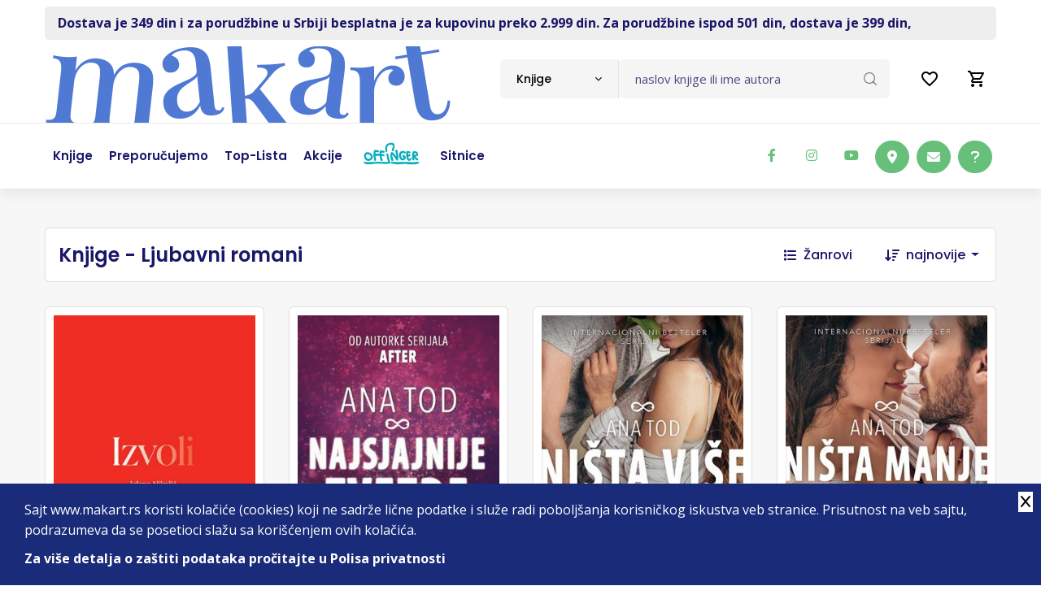

--- FILE ---
content_type: text/html; charset=UTF-8
request_url: https://www.makart.rs/knjige/zanrovi/zanr-ljubavni-romani-310/4
body_size: 14149
content:
<!doctype html>
<!--[if lt IE 7]> <html dir="ltr" lang="sr" class="ie6"> <![endif]-->
<!--[if IE 7]>    <html dir="ltr" lang="sr" class="ie7"> <![endif]-->
<!--[if IE 8]>    <html dir="ltr" lang="sr" class="ie8"> <![endif]-->
<!--[if gt IE 8]><!--> <html dir="ltr" lang="sr"> <!--<![endif]-->
    
    
<head>
    <title>Makart | Knjige - Ljubavni romani | Internet knjižara | Drugačiji od drugih</title>

    <meta charset="utf-8" />
    <meta http-equiv="x-ua-compatible" content="ie=edge" />
    <meta name="viewport" content="width=device-width, initial-scale=1.0, maximum-scale=1, user-scalable=no" />

    <!-- Chrome, Firefox OS and Opera -->
    <meta name="theme-color" content="#00B0BD"/>
    <!-- Windows Phone -->
    <meta name="msapplication-navbutton-color" content="#00B0BD"/>
    <!-- iOS Safari -->
    <meta name="apple-mobile-web-app-status-bar-style" content="#00B0BD"/>

          <base href="//www.makart.rs" />
     
    <meta charset="UTF-8">
<meta name="description" content="On-line knjižara. Knjige svih izdavača. Stalni popusti. Gift program.">
<meta name="developer" content="Dragan Maksimovic - dm4web.com, dm@dm4web.com" />
<link rel="canonical" href="https://www.makart.rs/knjige/zanrovi/zanr-ljubavni-romani-310/4" />
<link rel="image_src" href="https://www.makart.rs/__public/dev/img/makart-cover3.webp" />
<meta property="og:title" content="Makart | Knjige - Ljubavni romani | Internet knjižara | Drugačiji od drugih"/>
<meta property="og:url" content="https://www.makart.rs/knjige/zanrovi/zanr-ljubavni-romani-310/4"/>
<meta property="og:type" content="website"/>
<meta property="og:description" content="On-line knjižara. Knjige svih izdavača. Stalni popusti. Gift program."/>
<meta property="og:site_name" content="www.makart.rs" />
<meta property="fb:app_id" content="966242223397117" />
<meta property="og:image" content="https://www.makart.rs/__public/dev/img/makart-cover3.webp" />
<meta property="og:image:width" content="600" />
<meta property="og:image:height" content="300" />
<meta name="twitter:card" content="summary">
<meta name="twitter:title" content="Makart | Knjige - Ljubavni romani | Internet knjižara | Drugačiji od drugih">
<meta name="twitter:description" content="On-line knjižara. Knjige svih izdavača. Stalni popusti. Gift program.">
<meta name="twitter:image:src" content="https://www.makart.rs/__public/dev/img/makart-cover3.webp">
<meta name="DC.Title" content="Makart | Knjige - Ljubavni romani | Internet knjižara | Drugačiji od drugih">
<meta name="DC.Subject" content="Makart | Knjige - Ljubavni romani | Internet knjižara | Drugačiji od drugih">
<meta name="DC.Description" content="On-line knjižara. Knjige svih izdavača. Stalni popusti. Gift program..">
<meta name="DC.Publisher" content="www.makart.rs">
<meta name="DC.Type" scheme="DCMIType" content="Text">
<meta name="DC.Format" scheme="IMT" content="text/html">
<meta name="DC.Identifier" content="https://www.makart.rs/knjige/zanrovi/zanr-ljubavni-romani-310/4">
<meta name="DC.Language" scheme="RFC1766" content="sr">
<meta name="DC.Coverage" content="On-line knjižara. Knjige svih izdavača. Stalni popusti. Gift program.">


     
        
        <!-- Facebook Pixel Code -->
        <script>
          !function(f,b,e,v,n,t,s)
          {if(f.fbq)return;n=f.fbq=function(){n.callMethod?
          n.callMethod.apply(n,arguments):n.queue.push(arguments)};
          if(!f._fbq)f._fbq=n;n.push=n;n.loaded=!0;n.version='2.0';
          n.queue=[];t=b.createElement(e);t.async=!0;
          t.src=v;s=b.getElementsByTagName(e)[0];
          s.parentNode.insertBefore(t,s)}(window, document,'script',
          'https://connect.facebook.net/en_US/fbevents.js');
          fbq('init', '337187467078955');
          fbq('track', 'PageView');
          
          fbq('trackCustom', 'ViewCategory',{"content_name":"Knjige - Ljubavni romani","content_category":"Media > Books","content_type":"product_group","content_ids":["42936","42885","41966","41965","41887","41875","41857","41804","39615","39562","39419","39338"]});

          
          
        </script>
        <noscript><img height="1" width="1" style="display:none" src="https://www.facebook.com/tr?id=337187467078955&ev=PageView&noscript=1"/></noscript>        
        <!-- End Facebook Pixel Code -->
        
                <!-- Google tag (gtag.js) -->
        <script async src="https://www.googletagmanager.com/gtag/js?id=AW-16583081838"></script> <script> window.dataLayer = window.dataLayer || []; function gtag(){dataLayer.push(arguments);} gtag('js', new Date()); gtag('config', 'AW-16583081838'); </script>

                <!-- Global site tag (gtag.js) - Google Analytics -->
        <script async src="https://www.googletagmanager.com/gtag/js?id=G-GX74TKY2R9"></script>
        <script>
          window.dataLayer = window.dataLayer || [];
          function gtag(){dataLayer.push(arguments);}
          gtag('js', new Date());
          gtag('config', 'G-GX74TKY2R9');


          gtag('event','view_item_list',
{"item_list_name":"Knjige - Ljubavni romani","items":[{"id":"42936","name":"IZVOLI","price":"792.00","currency":"RSD","item_brand":"Čigoja štampa"},{"id":"42885","name":"NAJSJAJNIJE ZVEZDE","price":"719.00","currency":"RSD","item_brand":"Čarobna knjiga"},{"id":"41966","name":"AFTER 7: NIŠTA VIŠE","price":"719.00","currency":"RSD","item_brand":"Čarobna knjiga"},{"id":"41965","name":"AFTER 8: NIŠTA MANJE","price":"809.00","currency":"RSD","item_brand":"Čarobna knjiga"},{"id":"41887","name":"HILJADU NOĆI S TOBOM","price":"1079.00","currency":"RSD","item_brand":"Čarobna knjiga"},{"id":"41875","name":"POSLEDNJA ODSTUPNICA MAJORA PETIGRUA","price":"1169.00","currency":"RSD","item_brand":"Čarobna knjiga"},{"id":"41857","name":"BOJE POŽARA","price":"1169.00","currency":"RSD","item_brand":"Čarobna knjiga"},{"id":"41804","name":"VIRTOUZ SVAKODNEVICE","price":"719.00","currency":"RSD","item_brand":"Čarobna knjiga"},{"id":"39615","name":"KAP ŠPANSKE KRVI","price":"891.00","currency":"RSD","item_brand":"Sumatra izdavaštvo"},{"id":"39562","name":"NEKI DRUGI ŽIVOT","price":"809.00","currency":"RSD","item_brand":"Laguna"},{"id":"39419","name":"SUNČEVA SESTRA","price":"1169.00","currency":"RSD","item_brand":"Laguna"},{"id":"39338","name":"NE DAM TE","price":"719.00","currency":"RSD","item_brand":"Dedić"}]}
);
        </script>

        

    <!-- ### CSS ### -->
<link rel="stylesheet" href="__public/dev/all.css?v=2" />
<link rel="stylesheet" href="__public/dev/dm.css?v=4" />

    <link rel="preconnect" href="https://fonts.googleapis.com"><link rel="preconnect" href="https://fonts.gstatic.com" crossorigin><link href="https://fonts.googleapis.com/css2?family=Open+Sans:wght@300;400;500;600;700;800&family=Poppins:wght@100;200;300;400;500;600;700;800;900&display=swap" rel="stylesheet"><script src="https://www.google.com/recaptcha/api.js?onload=onloadRecaptcha&render=explicit"></script>


    <script type="application/ld+json">
{
    "@context": "http:\/\/schema.org",
    "@type": "LocalBusiness",
    "@id": "https:\/\/www.makart.rs",
    "name": "Makart d.o.o.",
    "url": "https:\/\/www.makart.rs",
    "description": "On-line knji\u017eara. Knjige svih izdava\u010da. Stalni popusti. Gift program.",
    "email": "makart@makart.rs",
    "telephone": "011 403 75 63",
    "logo": "https:\/\/www.makart.rs\/__public\/dev\/img\/logo-makart3333.png",
    "address": {
        "@context": "http:\/\/schema.org",
        "@type": "PostalAddress",
        "addressCountry": "RS",
        "addressLocality": "Beograd ",
        "addressRegion": "",
        "postalCode": "11000",
        "streetAddress": "\u010cumic\u0301evo Soka\u010de 2"
    },
    "priceRange": "S\/SS\/$$$",
    "image": [
        "https:\/\/www.makart.rs\/__public\/dev\/img\/logo-makart3333.png"
    ],
    "sameAs": [
        "https:\/\/www.facebook.com\/makart.dostava\/",
        "https:\/\/twitter.com\/Makart_Dostava",
        "https:\/\/www.instagram.com\/makart_store\/"
    ]
}
</script><script type="application/ld+json">
{
    "@context": "http:\/\/schema.org",
    "@type": "WebSite",
    "name": "Makart d.o.o.",
    "url": "https:\/\/www.makart.rs",
    "description": "On-line knji\u017eara. Knjige svih izdava\u010da. Stalni popusti. Gift program.",
    "alternateName": "",
    "image": {
        "@context": "http:\/\/schema.org",
        "@type": "ImageObject",
        "url": "https:\/\/www.makart.rs\/__public\/dev\/img\/logo-makart3333.png",
        "width": "125px",
        "height": "124px"
    }
}
</script>
    


    <link rel="apple-touch-icon" sizes="180x180" href="/__public/dev/img/favicon/apple-touch-icon.png">
    <link rel="icon" type="image/png" sizes="32x32" href="/__public/dev/img/favicon/favicon-32x32.png">
    <link rel="icon" type="image/png" sizes="16x16" href="/__public/dev/img/favicon/favicon-16x16.png">
    <link rel="manifest" href="/__public/dev/img/favicon/site.webmanifest">
    <link rel="mask-icon" href="/__public/dev/img/favicon/safari-pinned-tab.svg" color="#00b0bd">
    <link rel="shortcut icon" href="/__public/dev/img/favicon/favicon.ico">
    <meta name="msapplication-TileColor" content="#da532c">
    <meta name="msapplication-config" content="/__public/dev/img/favicon/browserconfig.xml">
    <meta name="theme-color" content="#00b0bd">





</head>    
    <body id="body_knjige" class="tg-home tg-homeone" >

        
        <!-- Google Tag Manager (noscript) -->
        <!--
        <noscript><iframe src="https://www.googletagmanager.com/ns.html?id=GTM-N273PDZ"
        height="0" width="0" style="display:none;visibility:hidden"></iframe></noscript>
        -->
        <!-- End Google Tag Manager (noscript) -->
        

        

<style>
#offingerli a{
	padding: 23px 15px;
}
@media only screen and (max-width: 991px) {

	#offingerli a{
		padding: 8px 0;
	}
}

</style>


	<div class="container">
			<div id="toplinija" class="py-2">
					<div class=" px-3 py-2" style="color: var(--secondary);  background: #eee; border-radius: 5px; font-weight: bolder;">
						<a class="gtm-toplinija" href="https://www.makart.rs/uputstvo">Dostava je 349 din i za porudžbine u Srbiji besplatna je za kupovinu preko 2.999 din.  Za porudžbine ispod 501 din, dostava je 399 din,</a>					</div>
			</div>
	</div>

<style>
	#korpa2{
		text-align: right; padding-top: 5px;
	}
#korpa2 a{
	display: inline-block;
	position: relative;


	.badge{
		position: absolute; top:-5px; right:5px;
	}

}

a#popupporukalinkmob{
	display: none; cursor: pointer;
}

@media screen and (max-width: 767px) {/*xs*/
	a#popupporukalinkmob{
		display: inline-block;
	}
}

</style>

<div id="korpa2" class="navbar-navXXX d-xl-none d-lg-none">
	<div class="container">

		<a id="popupporukalinkmob" class="nav-link"  data-bs-toggle="modal" data-bs-target="#popupporuka">
			<i class="fa-regular fa-circle-question fa-xl" style="color: #000;"></i>
		</a>

		<a class="nav-link" href="/zelje">
			<svg xmlns="http://www.w3.org/2000/svg" height="24px" viewBox="0 0 24 24" width="24px" fill="#000000"><path d="M0 0h24v24H0V0z" fill="none"/><path d="M16.5 3c-1.74 0-3.41.81-4.5 2.09C10.91 3.81 9.24 3 7.5 3 4.42 3 2 5.42 2 8.5c0 3.78 3.4 6.86 8.55 11.54L12 21.35l1.45-1.32C18.6 15.36 22 12.28 22 8.5 22 5.42 19.58 3 16.5 3zm-4.4 15.55l-.1.1-.1-.1C7.14 14.24 4 11.39 4 8.5 4 6.5 5.5 5 7.5 5c1.54 0 3.04.99 3.57 2.36h1.87C13.46 5.99 14.96 5 16.5 5c2 0 3.5 1.5 3.5 3.5 0 2.89-3.14 5.74-7.9 10.05z"/></svg>
					</a>

		<a class="nav-link" href="/korpa" title="0">
			<svg xmlns="http://www.w3.org/2000/svg" height="24px" viewBox="0 0 24 24" width="24px" fill="#000000"><path d="M0 0h24v24H0V0z" fill="none"/><path d="M15.55 13c.75 0 1.41-.41 1.75-1.03l3.58-6.49c.37-.66-.11-1.48-.87-1.48H5.21l-.94-2H1v2h2l3.6 7.59-1.35 2.44C4.52 15.37 5.48 17 7 17h12v-2H7l1.1-2h7.45zM6.16 6h12.15l-2.76 5H8.53L6.16 6zM7 18c-1.1 0-1.99.9-1.99 2S5.9 22 7 22s2-.9 2-2-.9-2-2-2zm10 0c-1.1 0-1.99.9-1.99 2s.89 2 1.99 2 2-.9 2-2-.9-2-2-2z"/></svg>
					</a>
	</div>
</div>

<!-- Header -->
<header class="site-header mo-left header style-1">
	<!-- Main Header -->
	<div class="header-info-bar">

		<div class="container clearfix">



			<!-- Website Logo -->
			<div class="logo-header logo-dark">
				<a href="/"><img src="__public/dev/img/logo-makar4.png" style="height: auto; width: auto; max-width: none;" alt="Makart"></a>
			</div>

			<!-- EXTRA NAV -->
			<div class="extra-nav">
				<div class="extra-cell">
					<ul class="navbar-nav header-right">
						<li class="nav-item">
							<a class="nav-link" href="/zelje">
								<svg xmlns="http://www.w3.org/2000/svg" height="24px" viewBox="0 0 24 24" width="24px" fill="#000000"><path d="M0 0h24v24H0V0z" fill="none"/><path d="M16.5 3c-1.74 0-3.41.81-4.5 2.09C10.91 3.81 9.24 3 7.5 3 4.42 3 2 5.42 2 8.5c0 3.78 3.4 6.86 8.55 11.54L12 21.35l1.45-1.32C18.6 15.36 22 12.28 22 8.5 22 5.42 19.58 3 16.5 3zm-4.4 15.55l-.1.1-.1-.1C7.14 14.24 4 11.39 4 8.5 4 6.5 5.5 5 7.5 5c1.54 0 3.04.99 3.57 2.36h1.87C13.46 5.99 14.96 5 16.5 5c2 0 3.5 1.5 3.5 3.5 0 2.89-3.14 5.74-7.9 10.05z"/></svg>
															</a>
						</li>
						<li class="nav-item">
							<a class="nav-link" href="/korpa" title="0">
								<svg xmlns="http://www.w3.org/2000/svg" height="24px" viewBox="0 0 24 24" width="24px" fill="#000000"><path d="M0 0h24v24H0V0z" fill="none"/><path d="M15.55 13c.75 0 1.41-.41 1.75-1.03l3.58-6.49c.37-.66-.11-1.48-.87-1.48H5.21l-.94-2H1v2h2l3.6 7.59-1.35 2.44C4.52 15.37 5.48 17 7 17h12v-2H7l1.1-2h7.45zM6.16 6h12.15l-2.76 5H8.53L6.16 6zM7 18c-1.1 0-1.99.9-1.99 2S5.9 22 7 22s2-.9 2-2-.9-2-2-2zm10 0c-1.1 0-1.99.9-1.99 2s.89 2 1.99 2 2-.9 2-2-.9-2-2-2z"/></svg>
															</a>
						</li>

					</ul>
				</div>
			</div>

			<!-- header search nav -->
			<div class="header-search-nav">
				<div class="header-item-search">
                    <form id="dm-formsearch" method="post" action="pretraga" style="width: 100%;">
                        <div class="input-group search-input">
                            <select id="tippretrage" class="default-select">
                                <option value="11" data-holder="naslov knjige ili ime autora">Knjige</option>
                                <option value="33" data-holder="naziv izdavača">Izdavači</option>
                            </select>
                            <input type="hidden" name="tip" value="11" id="dm-formsearch-tip" />
                            <input type="hidden" name="group" value="" />
                            <input id="dm-formsearch-input" name="search" value=""  type="text" class="form-control" placeholder="naslov knjige ili ime autora">
                            <button class="btn" type="submit"><i class="flaticon-loupe"></i></button>
                        </div>
                    </form>
				</div>
			</div>
		</div>
	</div>
	<!-- Main Header End -->




	<!-- Main Header -->
	<div class="sticky-header main-bar-wraper navbar-expand-lg">
		<div class="main-bar clearfix">
			<div class="container clearfix">
				<!-- Website Logo -->
				<div class="logo-header logo-dark">
					<a href="/"><img src="__public/dev/img/logo-makar4.png" alt="Makart"></a>
				</div>

				<!-- Nav Toggle Button -->
				<button class="navbar-toggler collapsed navicon justify-content-end" type="button" data-bs-toggle="collapse" data-bs-target="#navbarNavDropdown" aria-controls="navbarNavDropdown" aria-expanded="false" aria-label="Toggle navigation">
					<span></span>
					<span></span>
					<span></span>
				</button>

				<!-- EXTRA NAV -->
				<div class="extra-nav">
					<div class="extra-cell">
						<div class="dz-social-icon">
						<ul>
							<li><a class="fab fa-facebook-f" target="_blank" title="makart facebook" href="https://www.facebook.com/makart.dostava/"></a></li>
							<li><a class="fab fa-instagram" target="_blank" title="makart instagram" href="https://www.instagram.com/makart_store/"></a></li>
							<li><a class="fab fa-youtube" target="_blank" title="makart youtube" href="https://www.youtube.com/channel/UCbTT2gRd0vsrjAedRUP-UEQ"></a></li>


							<li class="ms-5xxx"><a class="btn btn-primary btnhove" target="_blank" href="https://www.google.com/maps/place/Makart+d.o.o./@44.8148885,20.4612736,15z/data=!4m5!3m4!1s0x0:0x93d78309f7974ffc!8m2!3d44.8148885!4d20.4612736"><i class="fa-solid fa-location-dot"></i></a></li>
							<li><a class="btn btn-primary btnhove" href="mailto:makart@makart.rs"><i class="fa-solid fa-envelope"></i></a></li>
							<li><a class="btn btn-primary btnhove"  data-bs-toggle="modal" data-bs-target="#popupporuka"><i class="fa-solid fa-question"></i></a></li>
						</ul>
					</div>
					</div>
				</div>

				<!-- Main Nav -->
				<div class="header-nav navbar-collapse collapse justify-content-start" id="navbarNavDropdown">
					<div class="logo-header logo-dark">
						<a href="/"><img src="__public/dev/img/logo-makar4.png" alt=""></a>
					</div>




					<ul class="nav navbar-nav">
						<!--
						<li class="sub-menu-down"><a href="javascript:void(0);"><span>Kategorije</span></a>
							<ul class="sub-menu">
								<li><a href="index.html">Home 1</a></li>
								<li><a href="index-2.html">Home 2</a></li>
							</ul>
						</li>
						-->

						<li><a href="/knjige"><span>Knjige</span></a></li>
						<li><a href="/knjige/preporucujemo"><span>Preporučujemo</span></a></li>
						<li><a href="/knjige/top-lista"><span>Top-lista</span></a></li>
						 <li><a href="/akcije"><span>Akcije</span></a></li> 						<li id="offingerli"><a href="/offinger"><img src="__public/dev/img/offinger22.png" width="70"/></a></li>
						<li><a href="/sitnice"><span>Sitnice</span></a></li>
					</ul>

					<div class="dz-social-icon">
						<ul>
							<li><a class="fab fa-facebook-f" target="_blank" title="makart facebook" href="https://www.facebook.com/makart.dostava/"></a></li>
							<li><a class="fab fa-instagram" target="_blank" title="makart instagram" href="https://www.instagram.com/makart_store/"></a></li>
							<li><a class="fab fa-youtube" target="_blank" title="makart youtube" href="https://www.youtube.com/channel/UCbTT2gRd0vsrjAedRUP-UEQ"></a></li>

						</ul>
					</div>

				</div>
			</div>
		</div>
	</div>
	<!-- Main Header End -->

	<div class="container clearfix  d-lg-none mt-4 pb-0">
		<div class="search-input">
			<form id="dm-formsearch" method="post" action="pretraga" style="width: 100%;">
			<div class="input-group">
				<input type="hidden" name="tip" value="11" id="dm-formsearch-tip" />
				<input name="search" type="text" class="form-control" aria-label="Text input with dropdown button" placeholder="pretraga" value="">
				<button class="btn" type="submit"><i class="flaticon-loupe"></i></button>
			</div>
			</form>
		</div>
	</div>

</header>
<!-- Header End -->        
        
<style>

@media only screen and (max-width: 767px) {
    .filter-area {
        display: block;
        .grid-area {
            justify-content: center;
        }
        .category {
            border-top: 1px solid rgba(0, 0, 0, 0.125);
        }
    }
}


 @media only screen and (max-width: 1199px) {


    .price {
            display: block!important;
            span{
                display: block; width: 100%;
            }
            .del{
                display: block; width: 100%;
            }
        }
}

.autorbiografijalink{

        font-size: 14px;
        margin-left: 10px;

     .btn{
        border-radius: 25px;
        width: 25px;
        height: 25px!important;
        font-size: 10px;
        padding: 0;
    }
}

#spisakknjiga .dz-shop-card.style-1 .dz-media{
    display:flex;
    a {
        align-self: flex-end; position: relative;
    }
}

#spisakknjiga .dz-shop-card.style-1{
    padding: 10px;
}



@media only screen and (max-width: 575px) {
  #spisakknjiga.book-grid-row .col-book.style-1{
    width: 50%;
  }
}

@media only screen and (max-width: 520px) {
    #spisakknjiga{
        margin-left: 0; margin-right: 0;
    }
    #spisakknjiga.book-grid-row .col-book.style-1{
        margin-bottom: 15px;
        padding-right: calc(var(--bs-gutter-x) * 0.2);
        padding-left: calc(var(--bs-gutter-x) * 0.2);
    }

    .dz-shop-card.style-1{
        padding: 5px!important;

        .price {
            display: block!important;
            span{
                display: block; width: 100%; font-size: 18px!important;
            }
            del{
                display: block; width: 100%; font-size: 16px!important;
            }
        }

    }
}


</style>

<div id="spisak_knjiga" class="page-content bg-grey">
		<section class="content-inner border-bottom py-5">
			<div class="container">

				<div class="filter-area m-b30">
					<div class="grid-area">
						<div class="shop-tab ps-3">
							<h1 class="fs-4 m-0 py-3">Knjige - Ljubavni romani</h1>
						</div>
					</div>

                    					<div class="category">

                                                <div class="filter-category">
							<a data-bs-toggle="collapse" href="#collapseExample" role="button" aria-expanded="false" aria-controls="collapseExample">
								<i class="fas fa-list me-2"></i>
								Žanrovi
							</a>
						</div>
                        
                                                <form class="tg-formtheme tg-formsortshoitems" action="knjige/zanrovi/zanr-ljubavni-romani-310">
                            <div class="form-group">
                                <i class="fas fa-sort-amount-down me-2 text-secondary"></i>
                                <select class="default-select" name="ord" id="artikli-order">
                                    <option value="najnovije">najnovije</option><option value="najstarije">najstarije</option><option value="najjeftinije">najjeftinije</option><option value="najskuplje">najskuplje</option>                                </select>
                            </div>
                        </form>
                        
					</div>
                    
				</div>

                <div class="acod-content collapse " id="collapseExample"><div class="accordion-collapse collapse show accordion-body" id="zanroviw"><ul><li><a href="knjige/zanrovi/zanr-arheologija-370" title="Arheologija">Arheologija</a><li><a href="knjige/zanrovi/zanr-arhitektura-390" title="Arhitektura">Arhitektura</a><li><a href="knjige/zanrovi/zanr-autobiografije-biografije-memoari-300" title="Autobiografije, biografije, memoari">Autobiografije, biografije, memoari</a><li><a href="knjige/zanrovi/zanr-avanturisticki-romani-350" title="Avanturistički romani">Avanturistički romani</a><li><a href="knjige/zanrovi/zanr-beletristika-301" title="Beletristika">Beletristika</a><li><a href="knjige/zanrovi/zanr-bojanka-377" title="Bojanka">Bojanka</a><li><a href="knjige/zanrovi/zanr-bojanke-365" title="Bojanke">Bojanke</a><li><a href="knjige/zanrovi/zanr-domaca-istorija-386" title="Domaća istorija">Domaća istorija</a><li><a href="knjige/zanrovi/zanr-domaci-pisci-352" title="Domaći pisci">Domaći pisci</a><li><a href="knjige/zanrovi/zanr-drama-353" title="Drama">Drama</a><li><a href="knjige/zanrovi/zanr-dramsko-delo-347" title="Dramsko delo">Dramsko delo</a><li><a href="knjige/zanrovi/zanr-drustvene-nauke-363" title="Društvene nauke">Društvene nauke</a><li><a href="knjige/zanrovi/zanr-epska-fantastika-330" title="Epska fantastika">Epska fantastika</a><li><a href="knjige/zanrovi/zanr-erotski-romani-354" title="Erotski romani">Erotski romani</a><li><a href="knjige/zanrovi/zanr-eseji-publicistika-303" title="Eseji, publicistika">Eseji, publicistika</a><li><a href="knjige/zanrovi/zanr-ezoterija-391" title="Ezoterija">Ezoterija</a><li><a href="knjige/zanrovi/zanr-fantastika-naucna-fantastika-318" title="Fantastika, Naučna fantastika">Fantastika, Naučna fantastika</a><li><a href="knjige/zanrovi/zanr-filozofija-304" title="Filozofija">Filozofija</a><li><a href="knjige/zanrovi/zanr-gastro-305" title="Gastro">Gastro</a><li><a href="knjige/zanrovi/zanr-horor-306" title="Horor">Horor</a><li><a href="knjige/zanrovi/zanr-istorija-politika-307" title="Istorija, politika">Istorija, politika</a><li><a href="knjige/zanrovi/zanr-kapitalna-izdanja-enciklopedije-monografije-308" title="Kapitalna izdanja, enciklopedije, monografije">Kapitalna izdanja, enciklopedije, monografije</a><li><a href="knjige/zanrovi/zanr-klasici-348" title="Klasici">Klasici</a><li><a href="knjige/zanrovi/zanr-knjige-za-decu-309" title="Knjige za decu">Knjige za decu</a><li><a href="knjige/zanrovi/zanr-kompleti-knjiga-349" title="Kompleti knjiga">Kompleti knjiga</a><li><a href="knjige/zanrovi/zanr-komunikacije-385" title="Komunikacije">Komunikacije</a><li><a href="knjige/zanrovi/zanr-kulinarstvo-387" title="Kulinarstvo">Kulinarstvo</a><li><a href="knjige/zanrovi/zanr-lektira-374" title="Lektira">Lektira</a><li><a href="knjige/zanrovi/zanr-ljubavni-romani-310" title="Ljubavni romani">Ljubavni romani</a><li><a href="knjige/zanrovi/zanr-mange-375" title="Mange">Mange</a><li><a href="knjige/zanrovi/zanr-manipilacija-383" title="Manipilacija">Manipilacija</a><li><a href="knjige/zanrovi/zanr-medicina-362" title="Medicina">Medicina</a><li><a href="knjige/zanrovi/zanr-menadzment-ekonomija-biznis-311" title="Menadžment, ekonomija, biznis">Menadžment, ekonomija, biznis</a><li><a href="knjige/zanrovi/zanr-misterija/fantastika-366" title="Misterija/Fantastika">Misterija/Fantastika</a><li><a href="knjige/zanrovi/zanr-misticizam-369" title="Misticizam">Misticizam</a><li><a href="knjige/zanrovi/zanr-nauka-popularna-nauka-strucna-literatura-321" title="Nauka, Popularna nauka, Stručna literatura">Nauka, Popularna nauka, Stručna literatura</a><li><a href="knjige/zanrovi/zanr-poezija-312" title="Poezija">Poezija</a><li><a href="knjige/zanrovi/zanr-politika-346" title="Politika">Politika</a><li><a href="knjige/zanrovi/zanr-popularna-psihologija-327" title="Popularna psihologija">Popularna psihologija</a><li><a href="knjige/zanrovi/zanr-pravo-381" title="Pravo">Pravo</a><li><a href="knjige/zanrovi/zanr-prirucnici-313" title="Priručnici">Priručnici</a><li><a href="knjige/zanrovi/zanr-price-335" title="Priče">Priče</a><li><a href="knjige/zanrovi/zanr-psihologija-i-popularna-psihologija-314" title="Psihologija i popularna psihologija">Psihologija i popularna psihologija</a><li><a href="knjige/zanrovi/zanr-publicistika-345" title="Publicistika">Publicistika</a><li><a href="knjige/zanrovi/zanr-putopisi-379" title="Putopisi">Putopisi</a><li><a href="knjige/zanrovi/zanr-putopisi-331" title="Putopisi">Putopisi</a><li><a href="knjige/zanrovi/zanr-razno-316" title="Razno">Razno</a><li><a href="knjige/zanrovi/zanr-racunari-internet-315" title="Računari, internet">Računari, internet</a><li><a href="knjige/zanrovi/zanr-religija-i-mitologija-329" title="Religija i mitologija">Religija i mitologija</a><li><a href="knjige/zanrovi/zanr-recnici-317" title="Rečnici">Rečnici</a><li><a href="knjige/zanrovi/zanr-roman-384" title="Roman">Roman</a><li><a href="knjige/zanrovi/zanr-skandinavska-knjizevnost-382" title="Skandinavska književnost">Skandinavska književnost</a><li><a href="knjige/zanrovi/zanr-sociologija-359" title="Sociologija">Sociologija</a><li><a href="knjige/zanrovi/zanr-sport-319" title="Sport">Sport</a><li><a href="knjige/zanrovi/zanr-stripovi-i-graficke-novele-320" title="Stripovi i grafičke novele">Stripovi i grafičke novele</a><li><a href="knjige/zanrovi/zanr-tarot-371" title="Tarot">Tarot</a><li><a href="knjige/zanrovi/zanr-teorija-knjizevnosti-knjizevnost-322" title="Teorija književnosti, Književnost">Teorija književnosti, Književnost</a><li><a href="knjige/zanrovi/zanr-tinejdz-323" title="Tinejdž">Tinejdž</a><li><a href="knjige/zanrovi/zanr-trileri-351" title="Trileri">Trileri</a><li><a href="knjige/zanrovi/zanr-turska-knjizevnost-364" title="Turska književnost">Turska književnost</a><li><a href="knjige/zanrovi/zanr-udzbenici-380" title="Udžbenici">Udžbenici</a><li><a href="knjige/zanrovi/zanr-umetnost-376" title="Umetnost">Umetnost</a><li><a href="knjige/zanrovi/zanr-umetnost-film-pozoriste-muzika-324" title="Umetnost, film, pozorište, muzika">Umetnost, film, pozorište, muzika</a><li><a href="knjige/zanrovi/zanr-vazduhoplovstvo-356" title="Vazduhoplovstvo">Vazduhoplovstvo</a><li><a href="knjige/zanrovi/zanr-vodici-i-mape-325" title="Vodiči i mape">Vodiči i mape</a><li><a href="knjige/zanrovi/zanr-zdravlje-porodica-deca-zivotni-stil-326" title="Zdravlje, porodica, deca, životni stil">Zdravlje, porodica, deca, životni stil</a><li><a href="knjige/zanrovi/zanr-roman-u-stihu-372" title="roman u stihu">roman u stihu</a><li><a href="knjige/zanrovi/zanr-casopisi-302" title="Časopisi">Časopisi</a></ul></div></div>
                
				<div id="spisakknjiga" class="row book-grid-row">
					 <div class="col-book style-1"><div class="dz-shop-card style-1">
                    <div class="dz-media">
                        <a href="knjige/knjiga-izvoli-jelena-nikolic-42936" title="izvoli jelena nikolić " >
                            <img src="__public/upload/2021/09/01/izvoli-vv.jpg" alt="izvoli jelena nikolić ">

                                                            <div class="ribbon">-10%</div>
                            

                        </a>


                    </div>

                    <div class="dz-content">
                        <h5 class="title"><a title="izvoli jelena nikolić " href="knjige/knjiga-izvoli-jelena-nikolic-42936">IZVOLI</a></h5>

                        <div class="artiklispisakautor">
                            <a href="knjige/autori/autor-jelena-nikolic-6176" title="Jelena Nikolić" >Jelena Nikolić</a>                        </div>


                        <div class="book-footer">
                                                            <div class="price">
                                    <span class="price-num">792 rsd</span>
                                     <del>880 rsd</del>                                 </div>
                                                    </div>
                    </div>

             </div></div> <div class="col-book style-1"><div class="dz-shop-card style-1">
                    <div class="dz-media">
                        <a href="knjige/knjiga-najsjajnije-zvezde-ana-tod-42885" title="najsjajnije zvezde ana tod " >
                            <img src="__public/upload/2021/04/09/najsjajnije-zvezde-ana-tod-makart--f1-42885.jpg" alt="najsjajnije zvezde ana tod ">

                                                            <div class="ribbon">-10%</div>
                            

                        </a>


                    </div>

                    <div class="dz-content">
                        <h5 class="title"><a title="najsjajnije zvezde ana tod " href="knjige/knjiga-najsjajnije-zvezde-ana-tod-42885">NAJSJAJNIJE ZVEZDE</a></h5>

                        <div class="artiklispisakautor">
                            <a href="knjige/autori/autor-ana-tod-15155" title="Ana Tod" >Ana Tod</a>                        </div>


                        <div class="book-footer">
                                                            <div class="price">
                                    <span class="price-num">719 rsd</span>
                                     <del>799 rsd</del>                                 </div>
                                                    </div>
                    </div>

             </div></div> <div class="col-book style-1"><div class="dz-shop-card style-1">
                    <div class="dz-media">
                        <a href="knjige/knjiga-after-7-nista-vise-ana-tod-41966" title="after 7 ništa više ana tod " >
                            <img src="__public/upload/2021/03/01/after-7-nista-vise-ana-tod-makart--f1-41966.jpg" alt="after 7 ništa više ana tod ">

                                                            <div class="ribbon">-10%</div>
                            

                        </a>


                    </div>

                    <div class="dz-content">
                        <h5 class="title"><a title="after 7 ništa više ana tod " href="knjige/knjiga-after-7-nista-vise-ana-tod-41966">AFTER 7: NIŠTA VIŠE</a></h5>

                        <div class="artiklispisakautor">
                            <a href="knjige/autori/autor-ana-tod-15155" title="Ana Tod" >Ana Tod</a>                        </div>


                        <div class="book-footer">
                                                            <div class="price">
                                    <span class="price-num">719 rsd</span>
                                     <del>799 rsd</del>                                 </div>
                                                    </div>
                    </div>

             </div></div> <div class="col-book style-1"><div class="dz-shop-card style-1">
                    <div class="dz-media">
                        <a href="knjige/knjiga-after-8-nista-manje-ana-tod-41965" title="after 8 ništa manje ana tod " >
                            <img src="__public/upload/2021/03/01/after-8-nista-manje-ana-tod-makart--f1-41965.jpg" alt="after 8 ništa manje ana tod ">

                                                            <div class="ribbon">-10%</div>
                            

                        </a>


                    </div>

                    <div class="dz-content">
                        <h5 class="title"><a title="after 8 ništa manje ana tod " href="knjige/knjiga-after-8-nista-manje-ana-tod-41965">AFTER 8: NIŠTA MANJE</a></h5>

                        <div class="artiklispisakautor">
                            <a href="knjige/autori/autor-ana-tod-15155" title="Ana Tod" >Ana Tod</a>                        </div>


                        <div class="book-footer">
                                                            <div class="price">
                                    <span class="price-num">809 rsd</span>
                                     <del>899 rsd</del>                                 </div>
                                                    </div>
                    </div>

             </div></div> <div class="col-book style-1"><div class="dz-shop-card style-1">
                    <div class="dz-media">
                        <a href="knjige/knjiga-hiljadu-noci-s-tobom-federiko-moca-41887" title="hiljadu noći s tobom federiko moća " >
                            <img src="__public/upload/2021/03/01/hiljadu-noci-s-tobom-federiko-moca-makart--f1-41887.jpg" alt="hiljadu noći s tobom federiko moća ">

                                                            <div class="ribbon">-10%</div>
                            

                        </a>


                    </div>

                    <div class="dz-content">
                        <h5 class="title"><a title="hiljadu noći s tobom federiko moća " href="knjige/knjiga-hiljadu-noci-s-tobom-federiko-moca-41887">HILJADU NOĆI S TOBOM</a></h5>

                        <div class="artiklispisakautor">
                            <a href="knjige/autori/autor-federiko-moca-3567" title="Federiko Moća" >Federiko Moća</a>                        </div>


                        <div class="book-footer">
                                                            <div class="price">
                                    <span class="price-num">1.079 rsd</span>
                                     <del>1.199 rsd</del>                                 </div>
                                                    </div>
                    </div>

             </div></div> <div class="col-book style-1"><div class="dz-shop-card style-1">
                    <div class="dz-media">
                        <a href="knjige/knjiga-poslednja-odstupnica-majora-petigrua-helen-simonson-41875" title="poslednja odstupnica majora petigrua helen simonson " >
                            <img src="__public/upload/2021/02/26/poslednja-odstupnica-majora-petigrua-helen-simonson-makart--f1-41875.jpg" alt="poslednja odstupnica majora petigrua helen simonson ">

                                                            <div class="ribbon">-10%</div>
                            

                        </a>


                    </div>

                    <div class="dz-content">
                        <h5 class="title"><a title="poslednja odstupnica majora petigrua helen simonson " href="knjige/knjiga-poslednja-odstupnica-majora-petigrua-helen-simonson-41875">POSLEDNJA ODSTUPNICA MAJORA PETIGRUA</a></h5>

                        <div class="artiklispisakautor">
                            <a href="knjige/autori/autor-helen-simonson-7039" title="Helen Simonson" >Helen Simonson</a>                        </div>


                        <div class="book-footer">
                                                            <div class="price">
                                    <span class="price-num">1.169 rsd</span>
                                     <del>1.299 rsd</del>                                 </div>
                                                    </div>
                    </div>

             </div></div> <div class="col-book style-1"><div class="dz-shop-card style-1">
                    <div class="dz-media">
                        <a href="knjige/knjiga-boje-pozara-pjer-lemetr-41857" title="boje požara pjer lemetr " >
                            <img src="__public/upload/2021/02/26/boje-pozara-pjer-lemetr-makart--f1-41857.jpg" alt="boje požara pjer lemetr ">

                                                            <div class="ribbon">-10%</div>
                            

                        </a>


                    </div>

                    <div class="dz-content">
                        <h5 class="title"><a title="boje požara pjer lemetr " href="knjige/knjiga-boje-pozara-pjer-lemetr-41857">BOJE POŽARA</a></h5>

                        <div class="artiklispisakautor">
                            <a href="knjige/autori/autor-pjer-lemetr-3559" title="Pjer Lemetr" >Pjer Lemetr</a>                        </div>


                        <div class="book-footer">
                                                            <div class="price">
                                    <span class="price-num">1.169 rsd</span>
                                     <del>1.299 rsd</del>                                 </div>
                                                    </div>
                    </div>

             </div></div> <div class="col-book style-1"><div class="dz-shop-card style-1">
                    <div class="dz-media">
                        <a href="knjige/knjiga-virtouz-svakodnevice-marija-grujic-41804" title="virtouz svakodnevice marija grujić " >
                            <img src="__public/upload/2021/02/26/virtouz-svakodnevice-marija-grujic-makart--f1-41804.jpg" alt="virtouz svakodnevice marija grujić ">

                                                            <div class="ribbon">-10%</div>
                            

                        </a>


                    </div>

                    <div class="dz-content">
                        <h5 class="title"><a title="virtouz svakodnevice marija grujić " href="knjige/knjiga-virtouz-svakodnevice-marija-grujic-41804">VIRTOUZ SVAKODNEVICE</a></h5>

                        <div class="artiklispisakautor">
                            <a href="knjige/autori/autor-marija-grujic-16094" title="Marija Grujić" >Marija Grujić</a>                        </div>


                        <div class="book-footer">
                                                            <div class="price">
                                    <span class="price-num">719 rsd</span>
                                     <del>799 rsd</del>                                 </div>
                                                    </div>
                    </div>

             </div></div> <div class="col-book style-1"><div class="dz-shop-card style-1">
                    <div class="dz-media">
                        <a href="knjige/knjiga-kap-spanske-krvi-milos-crnjanski-39615" title="kap španske krvi miloš crnjanski " >
                            <img src="__public/upload/2020/07/12/kap-spanske-krvi-milos-crnjanski-makart--f1-39615.jpg" alt="kap španske krvi miloš crnjanski ">

                                                            <div class="ribbon">-10%</div>
                            

                        </a>


                    </div>

                    <div class="dz-content">
                        <h5 class="title"><a title="kap španske krvi miloš crnjanski " href="knjige/knjiga-kap-spanske-krvi-milos-crnjanski-39615">KAP ŠPANSKE KRVI</a></h5>

                        <div class="artiklispisakautor">
                            <a href="knjige/autori/autor-milos-crnjanski-3953" title="Miloš Crnjanski" >Miloš Crnjanski</a>                        </div>


                        <div class="book-footer">
                                                            <div class="price">
                                    <span class="price-num">891 rsd</span>
                                     <del>990 rsd</del>                                 </div>
                                                    </div>
                    </div>

             </div></div> <div class="col-book style-1"><div class="dz-shop-card style-1">
                    <div class="dz-media">
                        <a href="knjige/knjiga-neki-drugi-zivot-jelena-bacic-alimpic-39562" title="neki drugi život jelena bačić alimpić " >
                            <img src="__public/upload/2020/07/12/neki-drugi-zivot-jelena-bacic-alimpic-makart--f1-39562.jpg" alt="neki drugi život jelena bačić alimpić ">

                                                            <div class="ribbon">-10%</div>
                            

                        </a>


                    </div>

                    <div class="dz-content">
                        <h5 class="title"><a title="neki drugi život jelena bačić alimpić " href="knjige/knjiga-neki-drugi-zivot-jelena-bacic-alimpic-39562">NEKI DRUGI ŽIVOT</a></h5>

                        <div class="artiklispisakautor">
                            <a href="knjige/autori/autor-jelena-bacic-alimpic-4395" title="Jelena Bačić Alimpić" >Jelena Bačić Alimpić</a>                        </div>


                        <div class="book-footer">
                                                            <div class="price">
                                    <span class="price-num">809 rsd</span>
                                     <del>899 rsd</del>                                 </div>
                                                    </div>
                    </div>

             </div></div> <div class="col-book style-1"><div class="dz-shop-card style-1">
                    <div class="dz-media">
                        <a href="knjige/knjiga-sunceva-sestra-lusinda-rajli-39419" title="sunčeva sestra lusinda rajli " >
                            <img src="__public/upload/2020/06/19/sunceva-sestra-lusinda-rajli-makart--f1-39419.jpg" alt="sunčeva sestra lusinda rajli ">

                                                            <div class="ribbon">-10%</div>
                            

                        </a>


                    </div>

                    <div class="dz-content">
                        <h5 class="title"><a title="sunčeva sestra lusinda rajli " href="knjige/knjiga-sunceva-sestra-lusinda-rajli-39419">SUNČEVA SESTRA</a></h5>

                        <div class="artiklispisakautor">
                            <a href="knjige/autori/autor-lusinda-rajli-4041" title="Lusinda Rajli" >Lusinda Rajli</a>                        </div>


                        <div class="book-footer">
                                                            <div class="price">
                                    <span class="price-num">1.169 rsd</span>
                                     <del>1.299 rsd</del>                                 </div>
                                                    </div>
                    </div>

             </div></div> <div class="col-book style-1"><div class="dz-shop-card style-1">
                    <div class="dz-media">
                        <a href="knjige/knjiga-ne-dam-te-vesna-dedic-39338" title="ne dam te vesna dedić " >
                            <img src="__public/upload/2020/06/07/ne-dam-te-vesna-dedic-makart--f1-39338.jpg" alt="ne dam te vesna dedić ">

                                                            <div class="ribbon">-10%</div>
                            

                        </a>


                    </div>

                    <div class="dz-content">
                        <h5 class="title"><a title="ne dam te vesna dedić " href="knjige/knjiga-ne-dam-te-vesna-dedic-39338">NE DAM TE</a></h5>

                        <div class="artiklispisakautor">
                            <a href="knjige/autori/autor-vesna-dedic-8031" title="Vesna Dedić" >Vesna Dedić</a>                        </div>


                        <div class="book-footer">
                                                            <div class="price">
                                    <span class="price-num">719 rsd</span>
                                     <del>799 rsd</del>                                 </div>
                                                    </div>
                    </div>

             </div></div>				</div>

				<div class="row page mt-0"><nav aria-label="Blog Pagination"><ul class="pagination style-1 p-t20" style="justify-content: center;">

<li class="page-item"><a href="knjige/zanrovi/zanr-ljubavni-romani-310/3" class="page-link"><i class="fa-solid fa-chevron-left"></i></a></li>
<li class="page-item"><a class="page-link" href="knjige/zanrovi/zanr-ljubavni-romani-310/2">2</a></li>
<li class="page-item"><a class="page-link" href="knjige/zanrovi/zanr-ljubavni-romani-310/3">3</a></li>
<li class="page-item"><a href="javascript:" class="page-link active">4</a></li>
<li class="page-item"><a class="page-link" href="knjige/zanrovi/zanr-ljubavni-romani-310/5">5</a></li>
<li class="page-item"><a class="page-link" href="knjige/zanrovi/zanr-ljubavni-romani-310/6">6</a></li>
<li class="page-item"><a class="page-link" href="knjige/zanrovi/zanr-ljubavni-romani-310/5"><i class="fa-solid fa-chevron-right"></i></a></li>

<ul></nav></div>
			</div>
		</section>

	</div>

    <script>
	function init_function__()
    {
		!function(t){"use strict";"function"==typeof define&&define.amd?define(["jquery"],t):"undefined"!=typeof module&&module.exports?module.exports=t(require("jquery")):t(jQuery)}(function(t){var e=-1,o=-1,a=function(t){return parseFloat(t)||0},n=function(e){var o=t(e),n=null,i=[];return o.each(function(){var e=t(this),o=e.offset().top-a(e.css("margin-top")),r=i.length>0?i[i.length-1]:null;null===r?i.push(e):Math.floor(Math.abs(n-o))<=1?i[i.length-1]=r.add(e):i.push(e),n=o}),i},i=function(e){var o={byRow:!0,property:"height",target:null,remove:!1};return"object"==typeof e?t.extend(o,e):("boolean"==typeof e?o.byRow=e:"remove"===e&&(o.remove=!0),o)},r=t.fn.matchHeight=function(e){var o=i(e);if(o.remove){var a=this;return this.css(o.property,""),t.each(r._groups,function(t,e){e.elements=e.elements.not(a)}),this}return this.length<=1&&!o.target?this:(r._groups.push({elements:this,options:o}),r._apply(this,o),this)};r.version="master",r._groups=[],r._throttle=80,r._maintainScroll=!1,r._beforeUpdate=null,r._afterUpdate=null,r._rows=n,r._parse=a,r._parseOptions=i,r._apply=function(e,o){var s=i(o),h=t(e),l=[h],c=t(window).scrollTop(),p=t("html").outerHeight(!0),u=h.parents().filter(":hidden");return u.each(function(){var e=t(this);e.data("style-cache",e.attr("style"))}),u.css("display","block"),s.byRow&&!s.target&&(h.each(function(){var e=t(this),o=e.css("display");"inline-block"!==o&&"flex"!==o&&"inline-flex"!==o&&(o="block"),e.data("style-cache",e.attr("style")),e.css({display:o,"padding-top":"0","padding-bottom":"0","margin-top":"0","margin-bottom":"0","border-top-width":"0","border-bottom-width":"0",height:"100px",overflow:"hidden"})}),l=n(h),h.each(function(){var e=t(this);e.attr("style",e.data("style-cache")||"")})),t.each(l,function(e,o){var n=t(o),i=0;if(s.target)i=s.target.outerHeight(!1);else{if(s.byRow&&n.length<=1)return void n.css(s.property,"");n.each(function(){var e=t(this),o=e.attr("style"),a=e.css("display");"inline-block"!==a&&"flex"!==a&&"inline-flex"!==a&&(a="block");var n={display:a};n[s.property]="",e.css(n),e.outerHeight(!1)>i&&(i=e.outerHeight(!1)),o?e.attr("style",o):e.css("display","")})}n.each(function(){var e=t(this),o=0;s.target&&e.is(s.target)||("border-box"!==e.css("box-sizing")&&(o+=a(e.css("border-top-width"))+a(e.css("border-bottom-width")),o+=a(e.css("padding-top"))+a(e.css("padding-bottom"))),e.css(s.property,i-o+"px"))})}),u.each(function(){var e=t(this);e.attr("style",e.data("style-cache")||null)}),r._maintainScroll&&t(window).scrollTop(c/p*t("html").outerHeight(!0)),this},r._applyDataApi=function(){var e={};t("[data-match-height], [data-mh]").each(function(){var o=t(this),a=o.attr("data-mh")||o.attr("data-match-height");e[a]=a in e?e[a].add(o):o}),t.each(e,function(){this.matchHeight(!0)})};var s=function(e){r._beforeUpdate&&r._beforeUpdate(e,r._groups),t.each(r._groups,function(){r._apply(this.elements,this.options)}),r._afterUpdate&&r._afterUpdate(e,r._groups)};r._update=function(a,n){if(n&&"resize"===n.type){var i=t(window).width();if(i===e)return;e=i}a?-1===o&&(o=setTimeout(function(){s(n),o=-1},r._throttle)):s(n)},t(r._applyDataApi);var h=t.fn.on?"on":"bind";t(window)[h]("load",function(t){r._update(!1,t)}),t(window)[h]("resize orientationchange",function(t){r._update(!0,t)})});
        $('#spisakknjiga .col-book .dz-media').matchHeight();
		//$('#spisakknjiga .col-book .dz-shop-card').matchHeight();
	}
	</script>         
        


<!-- Newsletter -->
<section class="py-5 newsletter-wrapper" style="background-color: var(--primary);">
	<div class="container">
		<div class="subscride-inner">
			<div class="row style-1 justify-content-xl-between justify-content-lg-center align-items-center text-xl-start text-center">
				<div class="col-xl-7 col-lg-12 wow fadeInUp" data-wow-delay="0.1s">
					<div class="section-head mb-0">
						<h2 class="title text-white my-lg-3 mt-0">Prijavite se za Newsletter</h2>
					</div>
				</div>
				<div class="col-xl-5 col-lg-6 wow fadeInUp" data-wow-delay="0.2s">
					<form id="formnl" class="dzSubscribeXXX style-1" method="post" action="newsletter/add" validate>
						<div id="recaptcha-nl"></div>
						<div class="form-group">
							<div class="input-group mb-0">
								<input name="email" required="required" type="email" class="form-control bg-transparent text-white"  onfocus="formnlOnFocus()" placeholder="unesite vašu email adresu">
								<div class="input-group-addon">
									<button class="btn btn-primary btnhover" style="overflow: hidden;">
										<span>prijava</span>
										<i class="fa-solid fa-paper-plane"></i>
									</button>
								</div>
							</div>
						</div>
						<input type="checkbox" id="slazemse" name="slazemse" value="1" required="">
						<label for="slazemse">Čitao sam i složio se sa <a href="/polisa-privatnosti-stranica-9"  target="_blank">uslovima korišćenja</a> </label>
						<div class="g-recaptcha"
							data-sitekey="6LcVUckbAAAAAA80C4XBmaOXYm8uGX7hPASHbRNr"
							data-callback="onRecaptchaNL"
							data-size="invisible"></div>
					</form>
					<script>
					var formnlind = 0;
					function formnlOnFocus()
					{
						formnlind++;
					}
				</script>

				</div>
			</div>
		</div>
	</div>
</section>

</script>
<!-- Newsletter End -->

<style>
	.widget.widget_about .text{
		font-size: 14px; margin-bottom: 5px; text-align: justify;
	}

	.grecaptcha-badge{
		display: none!important;
		visibility: hidden!important;

	}
</style>


	<!-- Footer -->
	<footer class="site-footer style-1">

		<!-- Footer Top -->
		<div class="footer-top">
			<div class="container">
				<div class="row">
					<div class="col-xl-6 col-lg-12 wow fadeInUp" data-wow-delay="0.1s">
						<div class="widget widget_about">
							<div class="footer-logo logo-white">
								<a href="/"><img src="__public/dev/img/logo-makar4.png" alt="Makart"></a>
							</div>
							<p class="text">Na sajtu Makart internet knjižare naći ćete širok izbor naslova iz svih žanrova. Bilo da tražite beletristiku, stručnu literaturu, knjige o umetnosti, filozofiji, psihologiji ili popularnoj psihologiji, na sajtu Makart online knjižare ćete naći sve knjige koje su vam potrebne. U našoj ponudi se nalaze knjige za decu i tinejdžere, kao i rečnici, vodiči i priručnici iz različitih oblasti. Zahvaljujući saradnji sa vodećim izdavačima, obezbeđujemo vam najnovija izdanja i sve aktuelne knjižarske hitove. U našoj ponudi ćete naći kapitalna izdanja, izuzetne monografije i obimne enciklopedije.</p>
							<p class="text">Naša internet knjižara vam omogućava sigurnu i povoljnu online kupovinu, uz stalne popuste od 10-20%, kao i sezonske akcije sa popustima od 30%, 40%, pa čak i 50%.</p>

						</div>
					</div>

					<div class="col-xl-3 col-lg-3 col-sm-4 col-4 wow fadeInUp" data-wow-delay="0.3s">
						<div class="widget widget_services">
							<h5 class="footer-title">Informacije</h5>
							<ul>
								<li><a href="o-nama-stranica-1">O nama</a></li><li><a href="kontakt-stranica-4">Kontakt</a></li><li><a href="kupovina-nacin-placanja-i-dostave-stranica-6">Kupovina</a></li><li><a href="polisa-privatnosti-stranica-9">Polisa privatnosti</a></li><li><a title="Uputstvo" href="/uputstvo">Uputstvo</a></li><li><a href="/newsletter/odjava">Odjava</a></li>							</ul>
						</div>
					</div>
					<div class="col-xl-3 col-lg-3 col-md-4 col-sm-4 col-4 wow fadeInUp" data-wow-delay="0.4s">
						<div class="widget widget_services">
							<h5 class="footer-title">Linkovi</h5>
							<ul>
								<li><a href="/knjige">Knjige</a></li><li><a href="/knjige/preporucujemo">Preporučujemo</a></li><li><a href="/knjige/top-lista">Top-lista</a></li><li><a href="/akcije">Akcije</a></li><li><a href="/offinger">Offinger</a></li><li><a href="/sitnice">Sitnice</a></li><li><a href="/izdavaci">Izdavači</a></li>							</ul>
						</div>
					</div>

				</div>
			</div>
		</div>
		<!-- Footer Top End -->

		<!-- Footer Bottom -->
		<div class="footer-bottom">
			<div class="container">
				<div class="row fb-inner">
					<div class="col-12 text-start">
						<p class="copyright-text">2026. All Rights Reserved © Makart.rs - MAKART DOO BEOGRAD (NOVI BEOGRAD), PIB: 105184104, MB: 20337524</p>
					</div>
				</div>
				<div class="mt-1">
					<small>Sve cene na ovom sajtu iskazane su u dinarima. PDV je uračunat u cenu. Nastojimo da budemo što precizniji u opisu proizvoda, prikazu slika i samih cena, ali ne možemo garantovati da su sve informacije kompletne i bez grešaka. Svi artikli prikazani na sajtu su deo naše ponude i ne podrazumeva da su dostupni u svakom trenutku.</small>
				</div>
			</div>
		</div>
		<!-- Footer Bottom End -->

	</footer>
	<!-- Footer End -->

	<button class="scroltop" type="button"><i class="fas fa-arrow-up"></i></button>



<div class="modal fade" id="popupporuka" tabindex="-1" aria-labelledby="popupporukaLabel" aria-hidden="true">
  <div class="modal-dialog">
    <div class="modal-content">

		<div class="contact-area1 position-relative">
			<div class="section-head style-1 mb-0">
				<h4 class="title">Pošaljite nam pitanje</h4>
				<button type="button" class="btn-close position-absolute mt-3 me-3 top-0 end-0" data-bs-dismiss="modal" aria-label="Close"></button>
				<p>Ako vas zanima status porudžbine ili želite da poručite knjige – ostavite poruku. Potrudićemo se da vam što pre odgovorimo.</p>
			</div>
			<form id="formpopupporuka" method="POST" action="/popupporuka/send">
				 <div id="recaptcha-popup"></div>
				<div class="input-group">
					<input type="text" class="form-control" name="ime" placeholder="ime" onfocus="formpopupporukaOnFocus()" value=""  required="" data-minlength="2">
				</div>
				<div class="input-group">
					<input type="text" class="form-control" name="email" placeholder="email adresa *" value="" required=""  data-minlength="2" onfocus="formpopupporukaOnFocus()">
				</div>
				<div class="input-group">
					<textarea name="poruka" rows="5" class="form-control" placeholder="Poruka *" value="" required="" onfocus="formpopupporukaOnFocus()"></textarea>
				</div>
				<div>
					<div class="g-recaptcha"  data-sitekey="6LcVUckbAAAAAA80C4XBmaOXYm8uGX7hPASHbRNr" data-callback="onRecaptchaSuccess" data-size="invisible"></div>
					<button class="btn w-100 btn-primary btnhover" >Pošalji</button>
				</div>
			</form>
			<script>
				var formpopupporukaind = 0;
				function formpopupporukaOnFocus()
				{
					formpopupporukaind++;
				}
			</script>

		</div>

    </div>
  </div>
</div>
<script>
    var popupWidgetId = null;
    var nlWidgetId = null;


    function onloadRecaptcha() {

		if (typeof commentsWidgetId !== 'undefined')
		{
			// COMMENTS widget
			commentsWidgetId = grecaptcha.render('recaptcha-comments', {
				'sitekey': '6LcVUckbAAAAAA80C4XBmaOXYm8uGX7hPASHbRNr',
				'size': 'invisible',
				'callback': onRecaptchaComments
			});
		}

        // POPUP widget
        popupWidgetId = grecaptcha.render('recaptcha-popup', {
            'sitekey': '6LcVUckbAAAAAA80C4XBmaOXYm8uGX7hPASHbRNr',
            'size': 'invisible',
            'callback': onRecaptchaPopup
        });

        // NEWSLETTER widget
        nlWidgetId = grecaptcha.render('recaptcha-nl', {
            'sitekey': '6LcVUckbAAAAAA80C4XBmaOXYm8uGX7hPASHbRNr',
            'size': 'invisible',
            'callback': onRecaptchaNL
        });


    }

    // ---------- POPUP FORMA ----------

    (function() {
        var formPopup = document.getElementById('formpopupporuka');

        formPopup.addEventListener('submit', function (e) {
            if (!formPopup.checkValidity() || formpopupporukaind<3) {
                e.preventDefault();
                formPopup.reportValidity();
                return;
            }

            e.preventDefault();
            grecaptcha.execute(popupWidgetId);
        });
    })();

    function onRecaptchaPopup(token) {
        var formPopup = document.getElementById('formpopupporuka');

        // nađi ili napravi hidden input za ovaj form
        var input = formPopup.querySelector('input[name="g-recaptcha-response"]');
        if (!input) {
            input = document.createElement('input');
            input.type = 'hidden';
            input.name = 'g-recaptcha-response';
            formPopup.appendChild(input);
        }

        // upiši token
        input.value = token;

        // sad pošalji formu
        formPopup.submit();
    }

    // ---------- NEWSLETTER FORMA ----------

    (function() {
        var formNl = document.getElementById('formnl');

        formNl.addEventListener('submit', function (e) {
            if (!formNl.checkValidity() || formnlind<1) {
                e.preventDefault();
                formNl.reportValidity();
                return;
            }

            e.preventDefault();
            grecaptcha.execute(nlWidgetId);
        });
    })();

    function onRecaptchaNL(token) {
        var formNl = document.getElementById('formnl');

        var input = formNl.querySelector('input[name="g-recaptcha-response"]');
        if (!input) {
            input = document.createElement('input');
            input.type = 'hidden';
            input.name = 'g-recaptcha-response';
            formNl.appendChild(input);
        }
        input.value = token;

        formNl.submit();
    }

	// ---------- COMMENTS FORMA ----------

	if (typeof commentsWidgetId !== 'undefined')
	{
		(function() {
			var formComments = document.getElementById('comments_form');

			if (!formComments) return;

			formComments.addEventListener('submit', function (e) {
				// HTML5 validacija (plus tvoj data-toggle="validator" će takođe raditi)
				if (!formComments.checkValidity() || formkomentind<3) {
					e.preventDefault();
					formComments.reportValidity();
					return;
				}

				e.preventDefault();
				grecaptcha.execute(commentsWidgetId);
			});
		})();

	}

	function onRecaptchaComments(token) {
		var formComments = document.getElementById('comments_form');

		var input = formComments.querySelector('input[name="g-recaptcha-response"]');
		if (!input) {
			input = document.createElement('input');
			input.type = 'hidden';
			input.name = 'g-recaptcha-response';
			formComments.appendChild(input);
		}

		input.value = token;

		formComments.submit();
	}



</script>
        
        <script>var INIT_GDPR = true;</script><!-- ### JS ### -->
<script src="__public/dev/all.js?v=3"></script>
<script src="__public/dev/dm.js?v=3"></script>
        
        
    </body>

</html>

--- FILE ---
content_type: text/html; charset=utf-8
request_url: https://www.google.com/recaptcha/api2/anchor?ar=1&k=6LcVUckbAAAAAA80C4XBmaOXYm8uGX7hPASHbRNr&co=aHR0cHM6Ly93d3cubWFrYXJ0LnJzOjQ0Mw..&hl=en&v=PoyoqOPhxBO7pBk68S4YbpHZ&size=invisible&anchor-ms=20000&execute-ms=30000&cb=v8x5rs98isir
body_size: 48896
content:
<!DOCTYPE HTML><html dir="ltr" lang="en"><head><meta http-equiv="Content-Type" content="text/html; charset=UTF-8">
<meta http-equiv="X-UA-Compatible" content="IE=edge">
<title>reCAPTCHA</title>
<style type="text/css">
/* cyrillic-ext */
@font-face {
  font-family: 'Roboto';
  font-style: normal;
  font-weight: 400;
  font-stretch: 100%;
  src: url(//fonts.gstatic.com/s/roboto/v48/KFO7CnqEu92Fr1ME7kSn66aGLdTylUAMa3GUBHMdazTgWw.woff2) format('woff2');
  unicode-range: U+0460-052F, U+1C80-1C8A, U+20B4, U+2DE0-2DFF, U+A640-A69F, U+FE2E-FE2F;
}
/* cyrillic */
@font-face {
  font-family: 'Roboto';
  font-style: normal;
  font-weight: 400;
  font-stretch: 100%;
  src: url(//fonts.gstatic.com/s/roboto/v48/KFO7CnqEu92Fr1ME7kSn66aGLdTylUAMa3iUBHMdazTgWw.woff2) format('woff2');
  unicode-range: U+0301, U+0400-045F, U+0490-0491, U+04B0-04B1, U+2116;
}
/* greek-ext */
@font-face {
  font-family: 'Roboto';
  font-style: normal;
  font-weight: 400;
  font-stretch: 100%;
  src: url(//fonts.gstatic.com/s/roboto/v48/KFO7CnqEu92Fr1ME7kSn66aGLdTylUAMa3CUBHMdazTgWw.woff2) format('woff2');
  unicode-range: U+1F00-1FFF;
}
/* greek */
@font-face {
  font-family: 'Roboto';
  font-style: normal;
  font-weight: 400;
  font-stretch: 100%;
  src: url(//fonts.gstatic.com/s/roboto/v48/KFO7CnqEu92Fr1ME7kSn66aGLdTylUAMa3-UBHMdazTgWw.woff2) format('woff2');
  unicode-range: U+0370-0377, U+037A-037F, U+0384-038A, U+038C, U+038E-03A1, U+03A3-03FF;
}
/* math */
@font-face {
  font-family: 'Roboto';
  font-style: normal;
  font-weight: 400;
  font-stretch: 100%;
  src: url(//fonts.gstatic.com/s/roboto/v48/KFO7CnqEu92Fr1ME7kSn66aGLdTylUAMawCUBHMdazTgWw.woff2) format('woff2');
  unicode-range: U+0302-0303, U+0305, U+0307-0308, U+0310, U+0312, U+0315, U+031A, U+0326-0327, U+032C, U+032F-0330, U+0332-0333, U+0338, U+033A, U+0346, U+034D, U+0391-03A1, U+03A3-03A9, U+03B1-03C9, U+03D1, U+03D5-03D6, U+03F0-03F1, U+03F4-03F5, U+2016-2017, U+2034-2038, U+203C, U+2040, U+2043, U+2047, U+2050, U+2057, U+205F, U+2070-2071, U+2074-208E, U+2090-209C, U+20D0-20DC, U+20E1, U+20E5-20EF, U+2100-2112, U+2114-2115, U+2117-2121, U+2123-214F, U+2190, U+2192, U+2194-21AE, U+21B0-21E5, U+21F1-21F2, U+21F4-2211, U+2213-2214, U+2216-22FF, U+2308-230B, U+2310, U+2319, U+231C-2321, U+2336-237A, U+237C, U+2395, U+239B-23B7, U+23D0, U+23DC-23E1, U+2474-2475, U+25AF, U+25B3, U+25B7, U+25BD, U+25C1, U+25CA, U+25CC, U+25FB, U+266D-266F, U+27C0-27FF, U+2900-2AFF, U+2B0E-2B11, U+2B30-2B4C, U+2BFE, U+3030, U+FF5B, U+FF5D, U+1D400-1D7FF, U+1EE00-1EEFF;
}
/* symbols */
@font-face {
  font-family: 'Roboto';
  font-style: normal;
  font-weight: 400;
  font-stretch: 100%;
  src: url(//fonts.gstatic.com/s/roboto/v48/KFO7CnqEu92Fr1ME7kSn66aGLdTylUAMaxKUBHMdazTgWw.woff2) format('woff2');
  unicode-range: U+0001-000C, U+000E-001F, U+007F-009F, U+20DD-20E0, U+20E2-20E4, U+2150-218F, U+2190, U+2192, U+2194-2199, U+21AF, U+21E6-21F0, U+21F3, U+2218-2219, U+2299, U+22C4-22C6, U+2300-243F, U+2440-244A, U+2460-24FF, U+25A0-27BF, U+2800-28FF, U+2921-2922, U+2981, U+29BF, U+29EB, U+2B00-2BFF, U+4DC0-4DFF, U+FFF9-FFFB, U+10140-1018E, U+10190-1019C, U+101A0, U+101D0-101FD, U+102E0-102FB, U+10E60-10E7E, U+1D2C0-1D2D3, U+1D2E0-1D37F, U+1F000-1F0FF, U+1F100-1F1AD, U+1F1E6-1F1FF, U+1F30D-1F30F, U+1F315, U+1F31C, U+1F31E, U+1F320-1F32C, U+1F336, U+1F378, U+1F37D, U+1F382, U+1F393-1F39F, U+1F3A7-1F3A8, U+1F3AC-1F3AF, U+1F3C2, U+1F3C4-1F3C6, U+1F3CA-1F3CE, U+1F3D4-1F3E0, U+1F3ED, U+1F3F1-1F3F3, U+1F3F5-1F3F7, U+1F408, U+1F415, U+1F41F, U+1F426, U+1F43F, U+1F441-1F442, U+1F444, U+1F446-1F449, U+1F44C-1F44E, U+1F453, U+1F46A, U+1F47D, U+1F4A3, U+1F4B0, U+1F4B3, U+1F4B9, U+1F4BB, U+1F4BF, U+1F4C8-1F4CB, U+1F4D6, U+1F4DA, U+1F4DF, U+1F4E3-1F4E6, U+1F4EA-1F4ED, U+1F4F7, U+1F4F9-1F4FB, U+1F4FD-1F4FE, U+1F503, U+1F507-1F50B, U+1F50D, U+1F512-1F513, U+1F53E-1F54A, U+1F54F-1F5FA, U+1F610, U+1F650-1F67F, U+1F687, U+1F68D, U+1F691, U+1F694, U+1F698, U+1F6AD, U+1F6B2, U+1F6B9-1F6BA, U+1F6BC, U+1F6C6-1F6CF, U+1F6D3-1F6D7, U+1F6E0-1F6EA, U+1F6F0-1F6F3, U+1F6F7-1F6FC, U+1F700-1F7FF, U+1F800-1F80B, U+1F810-1F847, U+1F850-1F859, U+1F860-1F887, U+1F890-1F8AD, U+1F8B0-1F8BB, U+1F8C0-1F8C1, U+1F900-1F90B, U+1F93B, U+1F946, U+1F984, U+1F996, U+1F9E9, U+1FA00-1FA6F, U+1FA70-1FA7C, U+1FA80-1FA89, U+1FA8F-1FAC6, U+1FACE-1FADC, U+1FADF-1FAE9, U+1FAF0-1FAF8, U+1FB00-1FBFF;
}
/* vietnamese */
@font-face {
  font-family: 'Roboto';
  font-style: normal;
  font-weight: 400;
  font-stretch: 100%;
  src: url(//fonts.gstatic.com/s/roboto/v48/KFO7CnqEu92Fr1ME7kSn66aGLdTylUAMa3OUBHMdazTgWw.woff2) format('woff2');
  unicode-range: U+0102-0103, U+0110-0111, U+0128-0129, U+0168-0169, U+01A0-01A1, U+01AF-01B0, U+0300-0301, U+0303-0304, U+0308-0309, U+0323, U+0329, U+1EA0-1EF9, U+20AB;
}
/* latin-ext */
@font-face {
  font-family: 'Roboto';
  font-style: normal;
  font-weight: 400;
  font-stretch: 100%;
  src: url(//fonts.gstatic.com/s/roboto/v48/KFO7CnqEu92Fr1ME7kSn66aGLdTylUAMa3KUBHMdazTgWw.woff2) format('woff2');
  unicode-range: U+0100-02BA, U+02BD-02C5, U+02C7-02CC, U+02CE-02D7, U+02DD-02FF, U+0304, U+0308, U+0329, U+1D00-1DBF, U+1E00-1E9F, U+1EF2-1EFF, U+2020, U+20A0-20AB, U+20AD-20C0, U+2113, U+2C60-2C7F, U+A720-A7FF;
}
/* latin */
@font-face {
  font-family: 'Roboto';
  font-style: normal;
  font-weight: 400;
  font-stretch: 100%;
  src: url(//fonts.gstatic.com/s/roboto/v48/KFO7CnqEu92Fr1ME7kSn66aGLdTylUAMa3yUBHMdazQ.woff2) format('woff2');
  unicode-range: U+0000-00FF, U+0131, U+0152-0153, U+02BB-02BC, U+02C6, U+02DA, U+02DC, U+0304, U+0308, U+0329, U+2000-206F, U+20AC, U+2122, U+2191, U+2193, U+2212, U+2215, U+FEFF, U+FFFD;
}
/* cyrillic-ext */
@font-face {
  font-family: 'Roboto';
  font-style: normal;
  font-weight: 500;
  font-stretch: 100%;
  src: url(//fonts.gstatic.com/s/roboto/v48/KFO7CnqEu92Fr1ME7kSn66aGLdTylUAMa3GUBHMdazTgWw.woff2) format('woff2');
  unicode-range: U+0460-052F, U+1C80-1C8A, U+20B4, U+2DE0-2DFF, U+A640-A69F, U+FE2E-FE2F;
}
/* cyrillic */
@font-face {
  font-family: 'Roboto';
  font-style: normal;
  font-weight: 500;
  font-stretch: 100%;
  src: url(//fonts.gstatic.com/s/roboto/v48/KFO7CnqEu92Fr1ME7kSn66aGLdTylUAMa3iUBHMdazTgWw.woff2) format('woff2');
  unicode-range: U+0301, U+0400-045F, U+0490-0491, U+04B0-04B1, U+2116;
}
/* greek-ext */
@font-face {
  font-family: 'Roboto';
  font-style: normal;
  font-weight: 500;
  font-stretch: 100%;
  src: url(//fonts.gstatic.com/s/roboto/v48/KFO7CnqEu92Fr1ME7kSn66aGLdTylUAMa3CUBHMdazTgWw.woff2) format('woff2');
  unicode-range: U+1F00-1FFF;
}
/* greek */
@font-face {
  font-family: 'Roboto';
  font-style: normal;
  font-weight: 500;
  font-stretch: 100%;
  src: url(//fonts.gstatic.com/s/roboto/v48/KFO7CnqEu92Fr1ME7kSn66aGLdTylUAMa3-UBHMdazTgWw.woff2) format('woff2');
  unicode-range: U+0370-0377, U+037A-037F, U+0384-038A, U+038C, U+038E-03A1, U+03A3-03FF;
}
/* math */
@font-face {
  font-family: 'Roboto';
  font-style: normal;
  font-weight: 500;
  font-stretch: 100%;
  src: url(//fonts.gstatic.com/s/roboto/v48/KFO7CnqEu92Fr1ME7kSn66aGLdTylUAMawCUBHMdazTgWw.woff2) format('woff2');
  unicode-range: U+0302-0303, U+0305, U+0307-0308, U+0310, U+0312, U+0315, U+031A, U+0326-0327, U+032C, U+032F-0330, U+0332-0333, U+0338, U+033A, U+0346, U+034D, U+0391-03A1, U+03A3-03A9, U+03B1-03C9, U+03D1, U+03D5-03D6, U+03F0-03F1, U+03F4-03F5, U+2016-2017, U+2034-2038, U+203C, U+2040, U+2043, U+2047, U+2050, U+2057, U+205F, U+2070-2071, U+2074-208E, U+2090-209C, U+20D0-20DC, U+20E1, U+20E5-20EF, U+2100-2112, U+2114-2115, U+2117-2121, U+2123-214F, U+2190, U+2192, U+2194-21AE, U+21B0-21E5, U+21F1-21F2, U+21F4-2211, U+2213-2214, U+2216-22FF, U+2308-230B, U+2310, U+2319, U+231C-2321, U+2336-237A, U+237C, U+2395, U+239B-23B7, U+23D0, U+23DC-23E1, U+2474-2475, U+25AF, U+25B3, U+25B7, U+25BD, U+25C1, U+25CA, U+25CC, U+25FB, U+266D-266F, U+27C0-27FF, U+2900-2AFF, U+2B0E-2B11, U+2B30-2B4C, U+2BFE, U+3030, U+FF5B, U+FF5D, U+1D400-1D7FF, U+1EE00-1EEFF;
}
/* symbols */
@font-face {
  font-family: 'Roboto';
  font-style: normal;
  font-weight: 500;
  font-stretch: 100%;
  src: url(//fonts.gstatic.com/s/roboto/v48/KFO7CnqEu92Fr1ME7kSn66aGLdTylUAMaxKUBHMdazTgWw.woff2) format('woff2');
  unicode-range: U+0001-000C, U+000E-001F, U+007F-009F, U+20DD-20E0, U+20E2-20E4, U+2150-218F, U+2190, U+2192, U+2194-2199, U+21AF, U+21E6-21F0, U+21F3, U+2218-2219, U+2299, U+22C4-22C6, U+2300-243F, U+2440-244A, U+2460-24FF, U+25A0-27BF, U+2800-28FF, U+2921-2922, U+2981, U+29BF, U+29EB, U+2B00-2BFF, U+4DC0-4DFF, U+FFF9-FFFB, U+10140-1018E, U+10190-1019C, U+101A0, U+101D0-101FD, U+102E0-102FB, U+10E60-10E7E, U+1D2C0-1D2D3, U+1D2E0-1D37F, U+1F000-1F0FF, U+1F100-1F1AD, U+1F1E6-1F1FF, U+1F30D-1F30F, U+1F315, U+1F31C, U+1F31E, U+1F320-1F32C, U+1F336, U+1F378, U+1F37D, U+1F382, U+1F393-1F39F, U+1F3A7-1F3A8, U+1F3AC-1F3AF, U+1F3C2, U+1F3C4-1F3C6, U+1F3CA-1F3CE, U+1F3D4-1F3E0, U+1F3ED, U+1F3F1-1F3F3, U+1F3F5-1F3F7, U+1F408, U+1F415, U+1F41F, U+1F426, U+1F43F, U+1F441-1F442, U+1F444, U+1F446-1F449, U+1F44C-1F44E, U+1F453, U+1F46A, U+1F47D, U+1F4A3, U+1F4B0, U+1F4B3, U+1F4B9, U+1F4BB, U+1F4BF, U+1F4C8-1F4CB, U+1F4D6, U+1F4DA, U+1F4DF, U+1F4E3-1F4E6, U+1F4EA-1F4ED, U+1F4F7, U+1F4F9-1F4FB, U+1F4FD-1F4FE, U+1F503, U+1F507-1F50B, U+1F50D, U+1F512-1F513, U+1F53E-1F54A, U+1F54F-1F5FA, U+1F610, U+1F650-1F67F, U+1F687, U+1F68D, U+1F691, U+1F694, U+1F698, U+1F6AD, U+1F6B2, U+1F6B9-1F6BA, U+1F6BC, U+1F6C6-1F6CF, U+1F6D3-1F6D7, U+1F6E0-1F6EA, U+1F6F0-1F6F3, U+1F6F7-1F6FC, U+1F700-1F7FF, U+1F800-1F80B, U+1F810-1F847, U+1F850-1F859, U+1F860-1F887, U+1F890-1F8AD, U+1F8B0-1F8BB, U+1F8C0-1F8C1, U+1F900-1F90B, U+1F93B, U+1F946, U+1F984, U+1F996, U+1F9E9, U+1FA00-1FA6F, U+1FA70-1FA7C, U+1FA80-1FA89, U+1FA8F-1FAC6, U+1FACE-1FADC, U+1FADF-1FAE9, U+1FAF0-1FAF8, U+1FB00-1FBFF;
}
/* vietnamese */
@font-face {
  font-family: 'Roboto';
  font-style: normal;
  font-weight: 500;
  font-stretch: 100%;
  src: url(//fonts.gstatic.com/s/roboto/v48/KFO7CnqEu92Fr1ME7kSn66aGLdTylUAMa3OUBHMdazTgWw.woff2) format('woff2');
  unicode-range: U+0102-0103, U+0110-0111, U+0128-0129, U+0168-0169, U+01A0-01A1, U+01AF-01B0, U+0300-0301, U+0303-0304, U+0308-0309, U+0323, U+0329, U+1EA0-1EF9, U+20AB;
}
/* latin-ext */
@font-face {
  font-family: 'Roboto';
  font-style: normal;
  font-weight: 500;
  font-stretch: 100%;
  src: url(//fonts.gstatic.com/s/roboto/v48/KFO7CnqEu92Fr1ME7kSn66aGLdTylUAMa3KUBHMdazTgWw.woff2) format('woff2');
  unicode-range: U+0100-02BA, U+02BD-02C5, U+02C7-02CC, U+02CE-02D7, U+02DD-02FF, U+0304, U+0308, U+0329, U+1D00-1DBF, U+1E00-1E9F, U+1EF2-1EFF, U+2020, U+20A0-20AB, U+20AD-20C0, U+2113, U+2C60-2C7F, U+A720-A7FF;
}
/* latin */
@font-face {
  font-family: 'Roboto';
  font-style: normal;
  font-weight: 500;
  font-stretch: 100%;
  src: url(//fonts.gstatic.com/s/roboto/v48/KFO7CnqEu92Fr1ME7kSn66aGLdTylUAMa3yUBHMdazQ.woff2) format('woff2');
  unicode-range: U+0000-00FF, U+0131, U+0152-0153, U+02BB-02BC, U+02C6, U+02DA, U+02DC, U+0304, U+0308, U+0329, U+2000-206F, U+20AC, U+2122, U+2191, U+2193, U+2212, U+2215, U+FEFF, U+FFFD;
}
/* cyrillic-ext */
@font-face {
  font-family: 'Roboto';
  font-style: normal;
  font-weight: 900;
  font-stretch: 100%;
  src: url(//fonts.gstatic.com/s/roboto/v48/KFO7CnqEu92Fr1ME7kSn66aGLdTylUAMa3GUBHMdazTgWw.woff2) format('woff2');
  unicode-range: U+0460-052F, U+1C80-1C8A, U+20B4, U+2DE0-2DFF, U+A640-A69F, U+FE2E-FE2F;
}
/* cyrillic */
@font-face {
  font-family: 'Roboto';
  font-style: normal;
  font-weight: 900;
  font-stretch: 100%;
  src: url(//fonts.gstatic.com/s/roboto/v48/KFO7CnqEu92Fr1ME7kSn66aGLdTylUAMa3iUBHMdazTgWw.woff2) format('woff2');
  unicode-range: U+0301, U+0400-045F, U+0490-0491, U+04B0-04B1, U+2116;
}
/* greek-ext */
@font-face {
  font-family: 'Roboto';
  font-style: normal;
  font-weight: 900;
  font-stretch: 100%;
  src: url(//fonts.gstatic.com/s/roboto/v48/KFO7CnqEu92Fr1ME7kSn66aGLdTylUAMa3CUBHMdazTgWw.woff2) format('woff2');
  unicode-range: U+1F00-1FFF;
}
/* greek */
@font-face {
  font-family: 'Roboto';
  font-style: normal;
  font-weight: 900;
  font-stretch: 100%;
  src: url(//fonts.gstatic.com/s/roboto/v48/KFO7CnqEu92Fr1ME7kSn66aGLdTylUAMa3-UBHMdazTgWw.woff2) format('woff2');
  unicode-range: U+0370-0377, U+037A-037F, U+0384-038A, U+038C, U+038E-03A1, U+03A3-03FF;
}
/* math */
@font-face {
  font-family: 'Roboto';
  font-style: normal;
  font-weight: 900;
  font-stretch: 100%;
  src: url(//fonts.gstatic.com/s/roboto/v48/KFO7CnqEu92Fr1ME7kSn66aGLdTylUAMawCUBHMdazTgWw.woff2) format('woff2');
  unicode-range: U+0302-0303, U+0305, U+0307-0308, U+0310, U+0312, U+0315, U+031A, U+0326-0327, U+032C, U+032F-0330, U+0332-0333, U+0338, U+033A, U+0346, U+034D, U+0391-03A1, U+03A3-03A9, U+03B1-03C9, U+03D1, U+03D5-03D6, U+03F0-03F1, U+03F4-03F5, U+2016-2017, U+2034-2038, U+203C, U+2040, U+2043, U+2047, U+2050, U+2057, U+205F, U+2070-2071, U+2074-208E, U+2090-209C, U+20D0-20DC, U+20E1, U+20E5-20EF, U+2100-2112, U+2114-2115, U+2117-2121, U+2123-214F, U+2190, U+2192, U+2194-21AE, U+21B0-21E5, U+21F1-21F2, U+21F4-2211, U+2213-2214, U+2216-22FF, U+2308-230B, U+2310, U+2319, U+231C-2321, U+2336-237A, U+237C, U+2395, U+239B-23B7, U+23D0, U+23DC-23E1, U+2474-2475, U+25AF, U+25B3, U+25B7, U+25BD, U+25C1, U+25CA, U+25CC, U+25FB, U+266D-266F, U+27C0-27FF, U+2900-2AFF, U+2B0E-2B11, U+2B30-2B4C, U+2BFE, U+3030, U+FF5B, U+FF5D, U+1D400-1D7FF, U+1EE00-1EEFF;
}
/* symbols */
@font-face {
  font-family: 'Roboto';
  font-style: normal;
  font-weight: 900;
  font-stretch: 100%;
  src: url(//fonts.gstatic.com/s/roboto/v48/KFO7CnqEu92Fr1ME7kSn66aGLdTylUAMaxKUBHMdazTgWw.woff2) format('woff2');
  unicode-range: U+0001-000C, U+000E-001F, U+007F-009F, U+20DD-20E0, U+20E2-20E4, U+2150-218F, U+2190, U+2192, U+2194-2199, U+21AF, U+21E6-21F0, U+21F3, U+2218-2219, U+2299, U+22C4-22C6, U+2300-243F, U+2440-244A, U+2460-24FF, U+25A0-27BF, U+2800-28FF, U+2921-2922, U+2981, U+29BF, U+29EB, U+2B00-2BFF, U+4DC0-4DFF, U+FFF9-FFFB, U+10140-1018E, U+10190-1019C, U+101A0, U+101D0-101FD, U+102E0-102FB, U+10E60-10E7E, U+1D2C0-1D2D3, U+1D2E0-1D37F, U+1F000-1F0FF, U+1F100-1F1AD, U+1F1E6-1F1FF, U+1F30D-1F30F, U+1F315, U+1F31C, U+1F31E, U+1F320-1F32C, U+1F336, U+1F378, U+1F37D, U+1F382, U+1F393-1F39F, U+1F3A7-1F3A8, U+1F3AC-1F3AF, U+1F3C2, U+1F3C4-1F3C6, U+1F3CA-1F3CE, U+1F3D4-1F3E0, U+1F3ED, U+1F3F1-1F3F3, U+1F3F5-1F3F7, U+1F408, U+1F415, U+1F41F, U+1F426, U+1F43F, U+1F441-1F442, U+1F444, U+1F446-1F449, U+1F44C-1F44E, U+1F453, U+1F46A, U+1F47D, U+1F4A3, U+1F4B0, U+1F4B3, U+1F4B9, U+1F4BB, U+1F4BF, U+1F4C8-1F4CB, U+1F4D6, U+1F4DA, U+1F4DF, U+1F4E3-1F4E6, U+1F4EA-1F4ED, U+1F4F7, U+1F4F9-1F4FB, U+1F4FD-1F4FE, U+1F503, U+1F507-1F50B, U+1F50D, U+1F512-1F513, U+1F53E-1F54A, U+1F54F-1F5FA, U+1F610, U+1F650-1F67F, U+1F687, U+1F68D, U+1F691, U+1F694, U+1F698, U+1F6AD, U+1F6B2, U+1F6B9-1F6BA, U+1F6BC, U+1F6C6-1F6CF, U+1F6D3-1F6D7, U+1F6E0-1F6EA, U+1F6F0-1F6F3, U+1F6F7-1F6FC, U+1F700-1F7FF, U+1F800-1F80B, U+1F810-1F847, U+1F850-1F859, U+1F860-1F887, U+1F890-1F8AD, U+1F8B0-1F8BB, U+1F8C0-1F8C1, U+1F900-1F90B, U+1F93B, U+1F946, U+1F984, U+1F996, U+1F9E9, U+1FA00-1FA6F, U+1FA70-1FA7C, U+1FA80-1FA89, U+1FA8F-1FAC6, U+1FACE-1FADC, U+1FADF-1FAE9, U+1FAF0-1FAF8, U+1FB00-1FBFF;
}
/* vietnamese */
@font-face {
  font-family: 'Roboto';
  font-style: normal;
  font-weight: 900;
  font-stretch: 100%;
  src: url(//fonts.gstatic.com/s/roboto/v48/KFO7CnqEu92Fr1ME7kSn66aGLdTylUAMa3OUBHMdazTgWw.woff2) format('woff2');
  unicode-range: U+0102-0103, U+0110-0111, U+0128-0129, U+0168-0169, U+01A0-01A1, U+01AF-01B0, U+0300-0301, U+0303-0304, U+0308-0309, U+0323, U+0329, U+1EA0-1EF9, U+20AB;
}
/* latin-ext */
@font-face {
  font-family: 'Roboto';
  font-style: normal;
  font-weight: 900;
  font-stretch: 100%;
  src: url(//fonts.gstatic.com/s/roboto/v48/KFO7CnqEu92Fr1ME7kSn66aGLdTylUAMa3KUBHMdazTgWw.woff2) format('woff2');
  unicode-range: U+0100-02BA, U+02BD-02C5, U+02C7-02CC, U+02CE-02D7, U+02DD-02FF, U+0304, U+0308, U+0329, U+1D00-1DBF, U+1E00-1E9F, U+1EF2-1EFF, U+2020, U+20A0-20AB, U+20AD-20C0, U+2113, U+2C60-2C7F, U+A720-A7FF;
}
/* latin */
@font-face {
  font-family: 'Roboto';
  font-style: normal;
  font-weight: 900;
  font-stretch: 100%;
  src: url(//fonts.gstatic.com/s/roboto/v48/KFO7CnqEu92Fr1ME7kSn66aGLdTylUAMa3yUBHMdazQ.woff2) format('woff2');
  unicode-range: U+0000-00FF, U+0131, U+0152-0153, U+02BB-02BC, U+02C6, U+02DA, U+02DC, U+0304, U+0308, U+0329, U+2000-206F, U+20AC, U+2122, U+2191, U+2193, U+2212, U+2215, U+FEFF, U+FFFD;
}

</style>
<link rel="stylesheet" type="text/css" href="https://www.gstatic.com/recaptcha/releases/PoyoqOPhxBO7pBk68S4YbpHZ/styles__ltr.css">
<script nonce="GwvRMWcrOFm1TpoyBhysIg" type="text/javascript">window['__recaptcha_api'] = 'https://www.google.com/recaptcha/api2/';</script>
<script type="text/javascript" src="https://www.gstatic.com/recaptcha/releases/PoyoqOPhxBO7pBk68S4YbpHZ/recaptcha__en.js" nonce="GwvRMWcrOFm1TpoyBhysIg">
      
    </script></head>
<body><div id="rc-anchor-alert" class="rc-anchor-alert"></div>
<input type="hidden" id="recaptcha-token" value="[base64]">
<script type="text/javascript" nonce="GwvRMWcrOFm1TpoyBhysIg">
      recaptcha.anchor.Main.init("[\x22ainput\x22,[\x22bgdata\x22,\x22\x22,\[base64]/[base64]/[base64]/KE4oMTI0LHYsdi5HKSxMWihsLHYpKTpOKDEyNCx2LGwpLFYpLHYpLFQpKSxGKDE3MSx2KX0scjc9ZnVuY3Rpb24obCl7cmV0dXJuIGx9LEM9ZnVuY3Rpb24obCxWLHYpe04odixsLFYpLFZbYWtdPTI3OTZ9LG49ZnVuY3Rpb24obCxWKXtWLlg9KChWLlg/[base64]/[base64]/[base64]/[base64]/[base64]/[base64]/[base64]/[base64]/[base64]/[base64]/[base64]\\u003d\x22,\[base64]\\u003d\\u003d\x22,\x22wqvDrMKYwpPDnsKDbylzwqZ/P8O8wqXDjsKaH8K+HsKGw5pPw5lFwrnDkEXCr8KLE34WTXnDuWvCnVQ+Z0ZXRnfDqxTDv1zDm8OxRgYIcMKZwqfDllHDiBHDmsKqwq7Cs8O0wpJXw59JK2rDtHzCsSDDsQfDsxnCi8OuKMKiWcKyw7bDtGkMZmDCqcOpwoRuw6tXbyfCvyEVHQZBw6t/Fz5/w4ouw5PDnsOJwodgcsKVwqt9HVxfX0TDrMKMFsOfRMOtejV3wqB+E8KNTm15wrgYw4I1w7TDr8OWwrcyYArDtMKQw4TDmDlAH3FMccKFB3fDoMKMwrFNYsKGdHsJGsOzUsOewo01OHw5ccOGXnzDgRTCmMKKw6PCvcOndMOHwpgQw7fDscKvBC/CksKoasOpZihMWcOdInHCoyY0w6nDrSPDrmLCuC/[base64]/Cjg9LwqYvwq/[base64]/a8KAWsK0JkbCucOpcMKXw7PCjcKjJk9zwoFJwqfDuXlUwrzDhgxNwp/Ci8KQHXFQCSMIasOPDGvCtCR5UjNkBzTDoyvCq8OnPW85w45nMsORLcKjdcO3woJewr/DulFWFBrCtB1xTTVow6xLYyHCgsO1IFjCmHNHwrMhMyApw6fDpcOCw4/CksOew51Lw6zCjgh9wovDj8O2w6XChMOBSTFzBMOgdDHCgcKdX8ODLifClwQuw6/CnMOQw57Dh8KAw5IVcsOlIiHDqsOMw7E1w6XDkDnDqsOPSMOpP8ONesKMQUtuw6hWC8O2B3HDmsO6fiLCvlLDlS4/SMOkw6gCwrlpwp9Yw7Jywpdiw6N0MFwqwrpLw6BqRVDDuMKgN8KWecK5BcKVQMOmSXjDtgkWw4xAQRnCgcOtEX0USsKVWSzCpsOtQcOSwrvDqsK1WAPDrsKhHhvCocKLw7DCjMOTwrgqZcK+wpIoMiPClzTCoXrCnsOVTMK/McOZcXJJwrvDmDxZwpPCpiV5RsOIw6kIGnYhwqzDjMOqMsK0Nx87S2vDhMK8w5Z/w47Dv2jCk1bCvT/[base64]/CvMObIMKNwqjCjMOhwowLY8KNw6gMSSfDpy4wXcKlw4vDvMOdw6MBa0nDlA3Dr8OvdHzDuhhaasKQPEzDocOBU8O3QsOuw7NoYsKuw6XCisKNwoTCsyccDC/DkVgPw4pTwocMasKaw6DDtcKkw6Vjw5LCkShew4LCucKVw67CqH0FwpB/w4NuBMK5w6fCjjnChX/Cv8OGU8Kyw7rDqMKtJsO1wrLCp8OcwrggwrtpXk3Dl8KtMD98wqTCl8OLwpvDjMKXwoUTwoXDn8OEwpsZw4DDq8Ofw6bCgcKwQxcGFDPCnsKKQMOPZjLCtSAtOATCrxk2woDCqiPCiMKVwq8twolGXWhqIMKHw5AJXFAQw7TCgnQHw6/DnMKTVmp0wqgfw5DDusKSNsO5w6XDiE8Jw5jDgsObIGjCqsKUw7fCvTgjJ1RSw7AsDcK0fnzCoHfDkMK7c8KMA8K6w7vClzXCu8KlWsOXwq/CgsKDOMOWw4gyw5bDqVZ6LcOzw7NuJSjCuH/[base64]/Ck8Kmw4XCicOdMsO9UAJ9SsKjOR8jwqdcw7nDvT5uwqJjw4UmbSHDmMKFw7hNMcKBwr7CrwlpXcOBw4zDu3/[base64]/Dt8Ogw4HDgAzCmBTCm3/CkcOWXE/[base64]/DnEdXH8O7Z8KRCiYHScKxw5DDpHFqWG3CoQdpB1UREznDiH7DkS7CpjzCvsKnJ8KUS8K5PcKgP8OsYEk+ECNdVsK7Enw6w5DCs8K3bMKZwodAw6p9w7HDmsOywqQYwr3Do2rCusO0KcK1wrosOQAtHSTCpBIOBBzDuCjCvWsswoITwoXCjQsQasKuFcOzG8Kew7/DlUhYN0DDnMOJwrlpw758wqvDkMK+wptACGV3CsOiSsK2wp1ow7hswpclS8Kqwqtqw7QIwokQw77DpMOOJsK/cwxwwpzCjMKCAMK1OhDCqsO7w5bDrMKwwpkvWsKYw4vCsyPDn8K8w47DmsOyYsKKwpnCqcOENMKAwp3DgsOVeMOqwrZAE8KHw5DCqcOoeMOQLcOdBzHDi2AKwpRSw6bCq8OCO8KMw7HDqXpowpbCn8Ouwr5jZT/ChMOzf8KQwoPCvXvCkwk9wocOwpwYw51PewHDjlkHwp/CiMKDSsOBRTHCm8OzwpYnwqrCvCFrwqogNxPCuXHCu2JjwoEEwoR/[base64]/[base64]/CmWnDqMOxw6oNwofCnlbDuQk9Qg7CogoQFsKJKsKkKcOqd8O2J8O/W2rCq8KmL8Krw4bDvMKte8Krw4NLW3vCuVzCkj3DicOmw51vAHfChR/CulBQwpJ7w7kAw5plcTZjwpUraMONw599w7dCPVTDjMObw7nDgMKgwrsEQF/Dkzg8RsOmVMKnwo0WwrfCoMOCa8Omw4jDqWPDkzzCinPCkk3DgMKMU3nDoVBHMn3DnMOLwq/[base64]/[base64]/[base64]/DtwLCo2TClsOnwpDCh8KkYQfDmgc9dcKcwrXDnVgfRy9CSV9Ub8OCwoJ+FD4gWX1Ew4Rtw5oRwpEtTMKzw6MzBsOCwqQNwqbDrcObM1wJGDzCqCBGw7fCksKLM348wp13K8OywpfCiHPDiBAJw7cPNsO5OMKECjfDpynDtsOZwpHDkcKlfSw8dHRbw6o0w5A+wq/DisO0JULCh8KEw61rFz19w6Jiw4vCn8OZw5ZtA8O3wr7Dpj3DgAJuCsOGwohrLcKwTHXDnsOawrVzwr3DjcKsQQTDv8OUwpgcw4wRw4jCh3QxZMKTMC9Cbn3Cs8KUBzYmwr3DrMKKN8OOw57CnDs/AMK8JcOew5HCqlw0Z3fCjwZvasO4EsKyw4BAJAPDlMORFiEzXDh3BhZcC8O1E0jDsxXCqW8BwoTDjF1Sw5lSwojDl33DkDcgVlzDrMKtdmzDqCpfw6nDvS/CnMOeUcKhK1p4w6nDlE/CvU57wqrCoMOQMMKTN8ODwoTDg8OoYGltMELCpcOHFizCscK9TcKEScK6UifDonB9wonDggfCkEfDsBwvwqDDkcK4wrXDnlx4T8ODw5QPBhkdwqdxw6wmL8OHw6E1wqMCMn1ZwrZbQsKww4XDnsOBw4YSMMKQw5vDi8OCw7AFHT7DqcKPV8KDcB/DmCYawofDkjvCoSZdwpTCrcK2FcKUIgHCoMKwwpc2c8OFw6PDoTcnw604I8OLasOJw7/Dm8KcEMK4wo94KMOEJ8OhMWhvw4zDjQrDrBzDlgTCmXHCmBp/[base64]/[base64]/cMKXQcKEwoXDhDbCtk/CgUwEKwjDp8OfwrzDlzXCscOMwrFmw6vCi2IPw5rDtisSesKnX3LDqgDDswjDjDLCt8O8wqp9bcKkOsO/[base64]/CqAPCgsKgw7/DhcObwps/w6/[base64]/wo3DmUzDiW/CpQccd8OWw6UMwr9hw6dxblHCmMO+dkJyJsOADD0zwrxTSW/[base64]/woQaw6vClcOBegFiw7zChsKQw7BYZWLDgMOrw7bCtV5gw5fDrcOtGV43JsK5PMOQwprDlj/[base64]/GEk/YE/CoMKvE8KkwqNbwqHCtjUAwqofw7jCscKwSWtiehEnw6DDgwnCuD7DrW/DmsKHFsKFw47DhhTDvMKmGSrDrxJUw4gZWcO/wqrChMOmUMODw7rChMOkXD/CmjrCtQvDpyjDtz0LwoMxS8OtG8Kvw5YlIsKVwq/CgsO9w4YNOQ/DiMKdKxEYF8KTOMOoaAjDmjXChMOzwq0BDRvDgy54wq1HJsO9XGlPwpfCl8KSN8KnwrLCuj95LMO1b28QZsKRVz7DhcK5anrDicKpwo9oQMKgw4XDpcOZPmcJTSPDuVZobsK9UmnCucOPwozDlcOILsKNwpplUMKoDcKQX25JIy7DmlVKw6ciw4HDucOTS8O3VcO/Z3F1fkbCmyMEwqjCplnDtCdCDlg1w5FbAsK9w4t+Rj7ClsO4R8KlVsKHEMKTX2Vkeh7Dt2TDvcOecsKCXcO3w43Ck0jClsONYhMWAmbDhcKlZ1ccZWIkN8OPw5/DuRLDrz3DqQlvwqw6wp7CnV/CqAtQIMKkw53DmH7DlcOGHTDCuSNKwrrDqsOGwol7wp0ZQ8Klwq/Dq8O2KENIaj/CvhgXwpAcwptfB8K2w6DDtcOKw59ew6RqdT0fRWzCksKvBTDCncOiG8K+dCjCjcKzw67DtMKEbsOfw4IPUwNPwqPDm8OMRQzCo8ORw7LCtsOfw4Q/GsKKOWQoJkJwFMObd8KUN8O5WSDDtRbDpsOlwrxVRj/Dj8O4w5XDogtyVsObwrJ9w61Qw6siwrjClFkPQjrDsnfDrsOAYsKmwoRxwrnDi8O0wpbDl8OcD35zW3DDkFAgwpLDuh81KMO6PcKJw4fDgcOjwp/[base64]/worCgnvCtcKOH8K8wrvDi8KBeyvDqcOgwonCkxfCnnAHw53DmAtcw7tyUGzCvcK/wp/Cn0HCrW3DgcKJwoN3wrwSw7Q6w7oGwrfDgm8WJMObMcKzwqbCmnh6wrt/[base64]/CscKPMUDDrsOew5pCw5XDpMO5FGrDnFkuw6TCoB9hNEIbCcOhVMKAQEtow7LDq2Zvw6TCgAh2AcKIcBPDpMK5wpMYwp99wq8Hw5XCm8K/wo/DrW3Cjm5mwqwqTMO5EHLDtcODbMO0SS3CnxwAw7DDjFHCqcOTwrnCgn9qRSrCv8Kuwp0wdsK4wpdawrbDsyDDmhMyw4Ffw5kswqrDrgZnw7Q2GcKlUSJ8ewvDm8OdZC/CuMOdwq1pwpdZw63CrcOiw5YkbsOZw4M8YhHDvcKVw68vwqUBbsOAwr10AcKCwqPCqU3DizXCq8ONw4lwIXc2w4RcXMO+R0waw5s2NsKyw4zCiH94L8KuGMKpZMKPFMO6PAzDoV7Dh8KHJ8KnDEZGw5tbBi3DusKMwpIVU8OcEMO/[base64]/[base64]/Dm8OIwqPClz9nFHgNJSbCgcK4dQTDngJoXcOROsKAwq0Lw4XDvMObL2lAe8KnU8OLT8Ovw6YawpfDh8OhGMKVAsOww4tCdj0uw7UnwrhMVR0WWnPDucKjT2TDisKhwqvCnz3DlMKHwoXDkzkKZTYJw5bDl8OFTmwQw78YKjIsWyjDgBF/w5DCvMOWQ3E9QjA/wrvCoB/CgEbCqMKFw4/DnDZEw4dEw50HM8OLw4vDm2FBwpAvCk1gw5kkDcOSJTfDgQo4w701w73CinJCEBFGwrI1EsO2NWFdasK1UcKrH0cRw4LDp8KRwo9pBE3CjDnDv27DlkpMPi/CrDzCoMKuJMOcwoUtUCo3w68jfArClyA5XTETAD1SHhk+w6lIwoxEw4gGQ8KeNMOgU2PCjhVyHTnCrcKnwoPDlsKMwpEhVMKpE3jDr2rDskFSwop1acOxU3J/w7YdwpbDt8O/woRcaE4kw74bQHzDisKzVzcaPFdnEnFjVDtWwrFywoDCqwgww646w4AFw7Afw7YLw7MHwqA0woDDmAvCnxEWw7XDnktqAwECX1AgwpdNDVYBfzDChcOxw4/ClnzDkkjDiT7CrkMAVF0qIMKRwrvDqT9Eb8ONw7xBwrjDp8Ocw69wwptoBsOeacKqIzXCgcKSw5dqB8KPw5howrrCgCvDssOWZRPCu3oUewbCjsOZZsK5w6ULw57DqcO/w5/CmcKMP8O+wp1ww57CoS3Ct8Ogwp7Dk8K8wopgwqB7SSxVwqsNCcOpMMOdwqY0w4zCkcO2w6AdJwbCncOyw6nCqALCvcKBNcONw6nDq8OQw4/DlsKHwrTDhRI9HF0aK8KqcCTDhiTClUckal57fMOQw4bClMKbIsKqw5AbHMKVEsKZwqZ0wo4UYsKQw6IBwoPCo0MzcmUQwrfCgi/DoMOuJSvCrMKywqJqwqfCrQ/CngYRw5dUAsKZwql8wos8BTLDjcKvw450w6XDmBnDmXJcNgLDmMOYclknwrl7w7J/dxDCnRXDnsKww4gaw5vDuVkzw5cgwqF5GHrDm8KMwp0FwoMmwqtXw5VUw6Ngwqo/awI4wprCkQDDucKLw4LDoFYDR8Kpw4zDoMK5MEw1CDPCjMKuSSrDvsOtWsOxwrHDuSNTLcKAwpI2KMOdw59gb8KMMMKiQHFRwqnDlsOewo3ChlEJwoZIwr/[base64]/[base64]/CniLDlMOiwobDiVRow4bCgsO5w6gfJMOESsOgwqzClh7ChSLDvmArSsKrYFXDhAptNsOvw5IUwqQFOsOrT281wo/CvWY3WztAw7jDkMK4eG7CssKKw5vDnsKdw4ZANWZYw4/CucK8w5UDEcKVw53CtMKcF8KEwq/CncKowpPCmnMcCMOkwpZzw7B/FsKFwr3DhMKqGw/DhMOBShzDncKIWS3DmMKmw6/CnyvDnz3DtcKUwohIw6PCtcOMBV/CiSrCnXTDosONwoPDnErCsHVZwr0KBMO6AsOew7rDnmbDrQbDvyvDthZBHlcjwpMDwonCuSwxXMOLMMOGw5djQy8Qwp44ckDDqQTDl8Oww6LDpMK9wqRXwo9Zw7J/[base64]/dMKsV8OCI2fCj8OpT8KRQ3EQWcOswosaw7tfF8OMb2ERwrHCiW4UK8KYAGzDvGfDjsKCw73Ck1ZPSMOHGcK/DFPDgMOqGT3Cv8KfbEnClMOXaV7Di8KeBxnCsBXDs1zCvgvDv1zDgAYfwpHCnMOhRcK/w5kgwo5Cw4XCksKxLCYKNzAEwpvDsMKnwosxw5fCnz/[base64]/DuB8kwoTDs8OWw4NfwpzDocKww6oPSsOgwprDuSM3UcKkdsODDxpVw5JcSnvDtcOkeMKdw5MJcsKrdVfDj2jCicKiwozCg8KUwqJ1ZsKGTsK4woLDlsK3w7Juw7HDjTrCksO/[base64]/GQ3DqcOcw5tiZcOiZFYKPDR1w77Ci8OCSyHDuxPDqDXDuXXDocK0wpEWcMOOwpPCkWnChsOvR1fDtg4RDz1zFcO5WsKCfWfDvg93wqgaJTbCuMOtw4/CkcK/OS8fwoDDkntMSgnCrcK6wrbCscOhw4PDg8KNw7DDn8OjwpNLbWjCl8KnHlMZIcOOw6QBw6XDvsO3w7LDukjDisO/wr3CvMKAwpUDZMKNDEDDq8KnZsKAaMO0w5LDjzplwo5ewp0FWsK4CwjDqcK7w6nCpHHDg8O1wo/CuMOaUhA3w6TDo8KVw7LDvVtYw7pzaMKUw5gBCcO5wqhBwpp3WCNaXHjDuiJYQFoQwr5TwqHDksOzwpDDvigSwpMQw6NOY385w5HCjcOReMKMVMKoXcOzUX4Lwpkkw57DtXHDqA3Ck0M/[base64]/ClcO9CcKUw4rDo3R8AiI9e8OKLybDiMOww7LDkMKCKiLCpMO6c37DksK3XUTDvTdCwrzCh0s9wpzDlTxgJDfDj8KnT3wvNBx8wonCs2N4CS4Pw4VBKcO4w7EFSMOxwrQcw5p7QcOFwozDoncqwp/[base64]/CrQbCqMOowrPCulwUw7XCn2TCtjLCj8O8bDvCqEIcw7XDgiU8w4fDssKBw6bDh3PCiMKLw5BSwrTDnlXChcKZDQUFw73DrTPCp8KKRsKMe8OFLBHCk3tpccKyXsKyCB3ClsORwpI0HCTCrWEgdsOEw6fDnMKyQsK7ZsOUbsKDw4HCnxLDphbCo8OzRsOjw4glwr/Djxc7Q1LDkUjCjnJCCWVnwprDtHrCgMOsMCXCvMK8bsKXcMOzaWnCrcKcwr/DusKsLGHCuX7DvTIkw73Ci8OQw4fCtMKSw7kuXAbCosKMwq1wMsOsw6bDjwrDk8OhwrXDiURWRMOWwoMTBMK8woLCnmtxGnfDk0x6w5fDgsKOwpYvRDLDkC1Aw7fCm105IEzDkj5nQcOOwop9S8OyPTdUw7vCicO1w5/Dh8Ouw5LDv1TDrMOWwpLCtFXCjMOkw63CoMKqw41TGCbDpMK/[base64]/DnMKLwpLCmhMnwoheD8K9MsKkDcOGHcOGeAjDgcOQwpMLLA/CsCJiw7DCvXR9w7NmbXdXw5Muw5tGwq3Cv8KMZMKJXTEJw4coF8KhwojCk8OvbTjCs1ITw54fwpzDuMOnMCLDlcO+WgHDq8KkwpbCtcOhw6LClcK/UcKOBm/DisKfJcKjwpIkYBzDj8OIwrsDfsKpwqvDsDQqRsOOVMK/wo/CrMK6NSnCs8OpOcKKw4PCjTrCoDvCrMOJEz5Fw7jDiMOKOxMRw6E2w7M7FcOswpRkCsKIwrXDqz3CqiQdPcKqw4fCg3tUw63Chh9kwoltw6Evw4APA3DDsgXCtWrDmsO5ZcOYN8KWw4TCksOrwpUswpDDo8KaHcOWw5p1w4FLRT0yfxwiwrfDnsOfOB/Dl8K+e8KWDsK6JXnChMOFwr/DizcRci3DlsK2VMORwowEezHDrxtqwp/DoGvCq3/DlsONXMOPSnnDtj7CvE7DmMOBw4zCpMKTwoPDpAQKwo3DoMKDM8OFw4FkB8K6a8KGw5ofA8Kgw7llZMKJw6jCkDEMehnCqsOjMDVTw7RYw53CgsK0PsKZwqF7w7/[base64]/YhnDocOEHzw5d8KNVRTCqsKZFsOBbMOgwotdaAXDk8OdA8OKCsOuwqvDtMK/[base64]/Ci8OywqlhwpXDksK7L2rCk2HCjXVaG8OrUMO4Q2NeEVTDkEMTw74xwqDDkWgOw4sTw5R8Gj/[base64]/CmMKnwptOQWbDlVDDm8KgJDcTDsKCQ8Onw4zChsKNRXc/wqZaw4TCnsOrKMKsfsO3wr8AewTDqz44bMOAw6oOw6DDqMONdcK2wrzDiTlCX1fDgcKCw73DqRDDmMO9VsO/KcOXWGnDqMOzwojDksOJwoXDtcKLBSTDlBs8wrIrbMKYGMOqVSvChzYEZx0WwpjCkVMMdwZ+VsKCKMKuwoM3wr5CYMK2PhHDnWbDjsKEaWvDpQpBO8KGwp/DqVDDm8K+w4BjBkDCgMOgwqHCrUY4w7bCqXvDsMK4wo/CvRjDtwnCgcKMw6EuMcKIR8OqwrxteQ3Dg0UCN8O5wrQowo/DsVfDrV/DmcOxwpXDumDCicKfwp/[base64]/wqgKw4vDlAN+CQVNwrMTw5vDgMKVwobCn0lSwoVZw4TDpEvDg8KDwrICT8KLOWnChkkvQm7DrMO4EMK3w5NDbWzChy4oV8OZw5LDvMKDwrHCgMOJwrjCosOdFgjCoMKvXMKhwo7CqwFdS8Oww7zCnsOhwo/Csl/[base64]/CicOvZMKUw4fDusOVYcO6TMKJwoQzwpnDnydIFlLCkzImMyHDucK9wrnDm8OKwo7CvsOGwofColM9w5jDhcKQwqfCqjxIcMOpeTMARhvDhC7DrlnCqMKVfMK/eRc+LMOEw5t/f8KLacONwo4RX8Kzwp3DpcKBwoguSVQ+YC8rwpnDplEfP8KgIXHDmcOEGmXDjSjDgMONw58iw77DvMOIwqUEUsKhw6cGwrXCsGTCqsOAwrsWZ8KaPR3DnMODawJJwrxqRmvDqMOPw7fDkcO3wqcCcMK/DBk0wqMtwr5uw7zDhG4tC8OSw6rDqsO/w4bCk8K7wrXDizBPwoDCq8OhwqklKcKGw5Ygw7fDjybCqcK4wr/DtyQ5w7oew7rCpErDrsO/wrVqY8Ocwp3Dk8OLTizCrTdAwq/[base64]/GcK+woLClAHCgxAXw5JLw7bCgMKTw7FGa0zCuGdQw4wbwrrDs8K/[base64]/CoGbDlitLwrUiwqPCsVAsw5/DvcO/wr0lAX7DoEvDo8KzcUfChMKswplIbsKdwp7DiAhgw6gww6fCnsKXw5MBw40VG1fCjT07w45+w6rDpcOaHj/CsG0fMFTCpcOowoF9w5LCtD3Dt8OVw57CgMKDHHw/wphBw7h9QcOhWcOtw7jCocO/wr3ClcOXw6UeVULCqVpQAUZ/w4pEDsKaw71Wwo5MwqTDv8K1TsO+BzXDhUzDhFnDvMKpZ10Jw6HCqsOXTEXDv18uwonCtcKlw57DiVYKwpspMHTCg8ONwoFEwqtqwpVgwqTCqx7DiMOuVRfDtXcIEBDDiMOuw7bChcKBSVtnw5LCssO9wqA+w4w6w5MdFBHDuQ/DusOWwrnDrsK8w6kyw6rCv0rCuRJvw6bChcKze2pOw7kcw4LCvWARdsOiX8OBacOLCsOMwpTDtTrDg8Oyw6TDlXsaLcKHCsODA2HDthprecK2U8K9w7/[base64]/wp8dwoTCuBoMw4HCuMOkwoTDpXrCginDqz3DhUlBw73DgRUrbsOwey/DsMOCOsKow4nDkRwQU8KPOGDCgTnCjREawpJdw7LCl3jCh2rCrgnCs2JdZMOSBMK9e8Ose3TDoMOnwpd8woXCjsO7wpTDocOowpnChMK2w6nDmMOHwpsgb0goeyjDv8ONDyFmw54mw7B2wrXCpz3CnsK5PE3Cpy3CqXPCmDNCQhDCiwpJc2wpwqE/wqdhSXzCvMOsw4zDncO2TBJyw4kBMcKvw5wLwppQS8K5w7TCrzoBw65CwobDvS5tw7Bxwp7DrzTCj2DCs8OTw4XClcKbMcOSwozDmGspwr8Ew5lHwpBMeMOdw6NPDUZ5CALDl2jCtsOEw7rCvR3Dn8KZGyHDrMKhw7LCo8Olw7vDr8K/[base64]/HcOHZHzDgAViw4dHD3h/EhnCisKYwp4fSMOEwrDDi8KOwpcHBj4GacKmw7IbwoIfO1kcY0DDhMK2HjDDtMO8w7sLDi3Dr8KbwqjDs33DuVrDucKkXjTCswsXaXvDrMOjw5rDlsKvQcKGNAVSw6YVw7HDksK1w4/Dty9CWWM9XAoPw50Uwpc5w5NXXMOVw5E6wr4wwq/[base64]/DhHHDjcKwNWElHHwswo4OwrfDiDfCi19MwrFQV1bDg8KwRMOmYcKCwpzDtMOTwq7CkR/Dhk4fw6HDjsKtwqEEb8KfKRXDtsOwUAPDvQ98wqlPwpITWlHCv1whw5fCqMKuwrJqw4kkwr/Ds15KXMKIwrwzwp4awogSdjDCpBnDrjtqwqPChcKiw4jCj1MqwoFBGgvClhXDpsKsWsO6woLDuhzCusOzwo8Dwp8HwrJNN0/CmHkGBMOzwoUsZk/[base64]/CnzNHw5EfOcKOL8OVV8KgTsKYUV/CrSlHUCZpwqrCuMOPX8OHCivDqMKwA8Oew650wp7CkEvCj8O7wrnCmhfDoMK+wqLDjkLDsEjClMOaw7DCncKbeMO/OcKcw7RRIMKPw4ckwrbCr8KgdMOuwoPDqnErwqPDszlRw5x5wovCuQ1pwqTDo8OSw7pWGsOresKkBG/CslFURUMgGcOxI8KLw7cFORPClk/CtnHDm8K4w6fDnw9bwqPDrFLDp0TCq8KJTMO+b8Oow6vDnsOXCsOdw5/[base64]/w6w9wqnDtnhqw6vCu8Kqw5bCpMO8w4jDnxgzw517w6TDjcKWw43DrR3Dj8OWw5duSTozAwXDsEtPIU/DmBvDnzJpTcKSwpXCrWTCoF9kAsOBw5VFAcOePjrCiMOcwpZSLsO8eyPCr8O6w7rDr8OcworCslbCh0lEaiQBw4PDn8OJPMKAa2l9I8O7w6tnwoDChsOQwq7CtsKlwobDiMOLUGjCgGAtwpxmw7rDk8KrThrCkSNjwowHw5/Di8Oaw7bCp159wqPCgQxnwo4pDlbDrMKqw6bCk8OyIiRtb25lwpDCrsOeO1LDmRF/[base64]/wpnChMOgAl0gGAvDj8K8w7kBw7TDugJnw6U/axQ4VsO/wqcKL8KAP0xhwp3Dk8KhwoEBwoYUw60sIsOJw53ChcO4JsOxIElLwr/CucOdwojDvRbDoFvChsKYZcOOa2oUw7zCmcKIwrkvCSJTwrDDog/Ck8O7TcKCwrxAXyHDjzzCtGRswrpTDjgww6p3w7HDpMOGP0TDrAfCqMKeZDHCug3Dm8OkwptzwofDmcO6C0HCtk07NXnDm8OdwrTCvMOxwr93fsOcScKrwoVOJD4df8OpwqB/w70KMjc8BD5KWMOkwoJFTSkGCX3CgMOVesOSw5HDl03DucOmbRLCiDrCgFpIdsOUw4EDw4LCoMKFw59Sw65Mw4oRFGgfLmUTAmrCsMKlYMKXcwUDJcO6wo4uR8O2wqdiUMKOAjl1wopSE8OiwonCvMKvexB9wo1qw6zCnAzClMKuw54/[base64]/ODfDp1Nfw7vDp0vDjcK5ZRLCtcK5wrjDkMOzw4YawoN0Bic/[base64]/CisKDwpJxYMOHw7k7w6fClnXCogEGw4fClcObwoY6w68+HMOVw5EtKktVb8O4WAzDnzPClcOKwpJZwq1qwoXCk3XCmjs5Uwo2F8O9w6/CucOUwr5fZkYKw5gIAB3DpW8QcHM3w5Ndw4UOH8KxIsKgPmXCr8KeWsOIJMKVYXjDoX10KRYjwpR+wo47HncgBV08wqHCmsOyKsOCw6PDkMOJbMKPwrfCiHYvd8K9wpwswo9ydF/Dl3rChcK0wpzCi8Kgwp7Co0pew6TDnHszw4Q/Wn9ONcO0fsK0ZcOBwr3CiMKTwqfCt8KRCWMiw5NCVMKzwrTDoiohLMOiBsONAsO4woTCu8Olw73DqD8RbsKudcKHE2IQwonCm8OwN8KEZ8KpJ0ECw6zCuAQ4Jy4bw6nChg7DiMO2w4DDhVzCk8OgBSLCgcKMFsKNwq/ChXBNS8KhCsOXJcOiD8K+w5rDg0jCqMKXIVkew6IwNsOeKC4uJsKTPsOZw4rDicOlw7zCtMOcVMK7YxR+w7rCqsKzw7Z+wrjDtWnCgMOHwojCqnHCsTvDr0hxwqHDrEBSw5PDshnDmzM4wrHCpWnCn8ONe0DDmcKlwrp9bcOrH0U0EMK8w4V4w7XDqcKsw5/Cgzc8dsOcw7TDmsKTwqhrwphyQsKxUhPCvEnDksKUw4/Cj8K7wpNAwovDoHXCmxHCicKmw7tIR2tjL1vCiizCiCjCh8KcwqjDicOnEcOmS8ONwpkOAMKTw5Afw4p9w4BbwrtgPcKgw6vCpATCsMKdRXgfFsK7wonDtRVOwrtEGsKXWMOLQi/Cg1BRMUHCljJkwow8WsKpEcKrw6TDqm/CvQbDvcKNW8OewoLCmTjCkXzCrmnCpxRICsKnwqHChgYEwqdyw5/ChF17WXcxAhwiwpnDmx7DtMOacj7CmMOdSj90wqEvwotfwpg6wpHDnVIxw5rDhBzCj8OND2nCjH0ywpjCkSwKGUHCrBBzdsOsVwXCrTsVw4rDr8K5wpsbS2nCn0AeOsKjF8OCwpHDmRbCvVnDlsOmBMKkw43Cn8K7w5Z8HV/Dh8KqQsK3w5xeMcOawo88wqzCjsKfO8KRwoQaw7A1PcOLdFfCpcOjwo5Vw7DCq8K3w7XDn8OuExTDm8KKPxXDpnHCqE7CqcKsw402aMOJfX1NCQt/H2kZw5/Dris3wrHDlj/Di8KhwqM2w5nDqHY7IVrDlmc4SkXCgjdowohaLW7CsMOTwqrDqDRww4A4w6fChsKBw57Ci13CvcKVw7kjwrHDuMOlbsKpdxUWw7FsE8K9ecOIWHtbLcKxwonDt0rDt0xzwodXF8KNwrXDssKCw6xbGsOuw5TCgn/CtXILRksXw7tJUmLCtsO+w6xNMD57f0YzwrhKw7BDUcKpHG9twrwjw4dnUT/[base64]/[base64]/Jz40wodrw6nDr8KJw6TDtG/[base64]/DuMO/wqd/CMO/PXRVEsO1KljDtF8ZUMO5LsKSwrBrJMKkwofChAAeLkEnw40lwpHDs8OEwp/Ct8KIdgNIVcKBw7A+wonCrVh/ZMKywpnCtcO7AD9ADcKzw6xwwrjCusOPB1HCs0jCoMK/[base64]/[base64]/DosOWFcKbw5A9w5TDicK4w4rCrsKoF0PDhcO9J2DChcKAw6bCpsKiU1TCmcKlSMKZwpVzw7nCrMKiY0bCg2d1OcKCwqrCmF/DpE4AMSPCtMOcWnnCj3XCjsOlKDMhMEHCpxjCi8K+TArDq3XDmMOySsO1woQOw6rDp8OIwpJZw4jDiFJawqDCoEjCiR3DuMOVwp8ycynChMKBw5jCgDfDlcKhFMOFwq4VIcOmQETClMKxwr/DlmnDjEJFwr9vI3YmcH4ewoEywqXCmE9zMcKcw7p7VcK8w4PChMObworDsB5swocyw6Eow49tGhjCiXYbMcO2w4/DgCPDtTNbInHDu8ORRcOIw6rDg1bCkipUwoZNw7zCpGzDql7ClsKcHsKjw4sNABnCoMOoC8OaScKuBMKEWcOyOsKVw5jChmdbw5xVdmskwo1Rwp48GVskJ8KeLMOwwozDncKzKV/CsThQXC3Dhg/[base64]/w4NDDcOWNBTCqUx6aADDlcOgH8Kqeng6YiHDq8OwG0fCsXzCoD/[base64]/DrcORAsOvKCgsNcO2wq/DtcKvwpjCvXzDl8O1AsKNw4LDlsKffcKMN8KDw4d2P1Q2w4/Ctl/[base64]/DpcKqw5pjdV/Dpk0mw7pZXsOhwrzCtDUQw7leVsONwo4jwrErcQVNwo4PA0YeKxXCscOyw7gRw5DCnlZKQsKie8K8wrZJHDzCrCcew5RyGcOPwpZ1H03DosKbwp8YRn4swpDCl1Y2Kl0JwqFGQ8KnW8OiGXxYGcO/[base64]/Cjlw+C1fCssK4IUhDf0p7w7DDpsOKKcOOw4oAw6ALGFNYf8KATsKDw63DvMKfacKKwrccwqXDuDPDvcO3w5XDsEU4w7gAwr/Dh8KyJXQgGcOCE8KZe8OCwrdWw4ArDwXCgWgsdsKowpstwrDDkCXCqy7DthzCsMO3wo7CksOYSQ8ubcOvw7bDt8OIw7DCpcOuNV/[base64]/[base64]/Cm8OYCsOBwoYrw4UeNwRdw5RLwoduGsKsbsK1ZmhCw53Dp8KNwp3DicOCUMO2wqbDmMO0bsOqXwnDoXTCoTHCpjfDq8OjwqzClcKKw6vCtX9zGwt2IcKSw6DDt1Ruw5AUfSzDuibDisO7wqzCii/DuFrCtsKTw4nDtsKdw5zDtR55DcO+RcOrGybDq1jCvmrDqcOXZD/CsABrwrlTw4bCgcOrC1J+wpI+w7PCk3/Dik/Dik7DpsO9bSHCrHMDOUQxwrRjw5LChcOKJBFDw5liRVE4RncQExHDpsK8wq3DnWbDsm1oCw5KwrfDtDbDqTzCm8OkW3/[base64]/wpYMWQpNEiLDilbCtE1kw4fDpxZ4CmEdw6JEw4rDkcO8M8K2w7HCg8K7I8OVLMO4wp0sw6vCgWt0wo5RwpJDSMOJwp/CmsOUPmvCp8O9w5p9JMKmw6HCq8KpCsOewrFTVCjCiWkXw43DixjDpMO6JMOqdxhlw4/Cnz8xwo9DTcOqGkPDrsKrw596wo7CocK8b8Okw5c8OcKbO8ObwqMWw6Zyw7TCrcO9woURw6/CtcKpwqrDgcOENcOew7BJZUxMVMKBaH3CvXrCkm/[base64]/Cg33DjMOXw49tUMK1NsOIwr/[base64]/DisKXwrx+LWPCtyBUwrHDgFPDiMOKK8O5b8KdU8ODHTTDhEEgMsKYasOBwrLDpkpsOcOywr9uAS/CscOAw5bDmsOxFxJ+wonCs0/DlDYRw7EWw7RpwrfDhRMWwoQiwpxIw6bCrsKkwpFlNxBwGF0JHlzCl1/CtcOWwoBJw5htKcOMwo9rWgAFw7oiwonCgsO3wqAzQ0zDg8KqUsODQ8Oyw7PCncOSGl/DoBIqPcOGYsOswqTCn1QYBzciPsOlV8KsC8KAw5lzwonCjMKSPx0\\u003d\x22],null,[\x22conf\x22,null,\x226LcVUckbAAAAAA80C4XBmaOXYm8uGX7hPASHbRNr\x22,0,null,null,null,1,[21,125,63,73,95,87,41,43,42,83,102,105,109,121],[1017145,130],0,null,null,null,null,0,null,0,null,700,1,null,0,\[base64]/76lBhnEnQkZiJDzAxnryhAZzPMRGQ\\u003d\\u003d\x22,0,1,null,null,1,null,0,0,null,null,null,0],\x22https://www.makart.rs:443\x22,null,[3,1,1],null,null,null,1,3600,[\x22https://www.google.com/intl/en/policies/privacy/\x22,\x22https://www.google.com/intl/en/policies/terms/\x22],\x22lQGJ22LNOc+HXk8WvLnkGOGZSaKcYzhDSwCLUF6LC+U\\u003d\x22,1,0,null,1,1768850471502,0,0,[178,204,156,73],null,[151,72,70,28],\x22RC-lrmCdA4dOUXq9w\x22,null,null,null,null,null,\x220dAFcWeA4gZLAsHEws9n8mAFGqkWbOyoWiBvhQ5CC0JU9JAEWDegzbEPKFqsXOB0BOdPQfEIM_ZxvnythU-2zJAs2MQVldbLk78w\x22,1768933271302]");
    </script></body></html>

--- FILE ---
content_type: text/html; charset=utf-8
request_url: https://www.google.com/recaptcha/api2/anchor?ar=1&k=6LcVUckbAAAAAA80C4XBmaOXYm8uGX7hPASHbRNr&co=aHR0cHM6Ly93d3cubWFrYXJ0LnJzOjQ0Mw..&hl=en&v=PoyoqOPhxBO7pBk68S4YbpHZ&size=invisible&anchor-ms=20000&execute-ms=30000&cb=3w8a947tr7k8
body_size: 48553
content:
<!DOCTYPE HTML><html dir="ltr" lang="en"><head><meta http-equiv="Content-Type" content="text/html; charset=UTF-8">
<meta http-equiv="X-UA-Compatible" content="IE=edge">
<title>reCAPTCHA</title>
<style type="text/css">
/* cyrillic-ext */
@font-face {
  font-family: 'Roboto';
  font-style: normal;
  font-weight: 400;
  font-stretch: 100%;
  src: url(//fonts.gstatic.com/s/roboto/v48/KFO7CnqEu92Fr1ME7kSn66aGLdTylUAMa3GUBHMdazTgWw.woff2) format('woff2');
  unicode-range: U+0460-052F, U+1C80-1C8A, U+20B4, U+2DE0-2DFF, U+A640-A69F, U+FE2E-FE2F;
}
/* cyrillic */
@font-face {
  font-family: 'Roboto';
  font-style: normal;
  font-weight: 400;
  font-stretch: 100%;
  src: url(//fonts.gstatic.com/s/roboto/v48/KFO7CnqEu92Fr1ME7kSn66aGLdTylUAMa3iUBHMdazTgWw.woff2) format('woff2');
  unicode-range: U+0301, U+0400-045F, U+0490-0491, U+04B0-04B1, U+2116;
}
/* greek-ext */
@font-face {
  font-family: 'Roboto';
  font-style: normal;
  font-weight: 400;
  font-stretch: 100%;
  src: url(//fonts.gstatic.com/s/roboto/v48/KFO7CnqEu92Fr1ME7kSn66aGLdTylUAMa3CUBHMdazTgWw.woff2) format('woff2');
  unicode-range: U+1F00-1FFF;
}
/* greek */
@font-face {
  font-family: 'Roboto';
  font-style: normal;
  font-weight: 400;
  font-stretch: 100%;
  src: url(//fonts.gstatic.com/s/roboto/v48/KFO7CnqEu92Fr1ME7kSn66aGLdTylUAMa3-UBHMdazTgWw.woff2) format('woff2');
  unicode-range: U+0370-0377, U+037A-037F, U+0384-038A, U+038C, U+038E-03A1, U+03A3-03FF;
}
/* math */
@font-face {
  font-family: 'Roboto';
  font-style: normal;
  font-weight: 400;
  font-stretch: 100%;
  src: url(//fonts.gstatic.com/s/roboto/v48/KFO7CnqEu92Fr1ME7kSn66aGLdTylUAMawCUBHMdazTgWw.woff2) format('woff2');
  unicode-range: U+0302-0303, U+0305, U+0307-0308, U+0310, U+0312, U+0315, U+031A, U+0326-0327, U+032C, U+032F-0330, U+0332-0333, U+0338, U+033A, U+0346, U+034D, U+0391-03A1, U+03A3-03A9, U+03B1-03C9, U+03D1, U+03D5-03D6, U+03F0-03F1, U+03F4-03F5, U+2016-2017, U+2034-2038, U+203C, U+2040, U+2043, U+2047, U+2050, U+2057, U+205F, U+2070-2071, U+2074-208E, U+2090-209C, U+20D0-20DC, U+20E1, U+20E5-20EF, U+2100-2112, U+2114-2115, U+2117-2121, U+2123-214F, U+2190, U+2192, U+2194-21AE, U+21B0-21E5, U+21F1-21F2, U+21F4-2211, U+2213-2214, U+2216-22FF, U+2308-230B, U+2310, U+2319, U+231C-2321, U+2336-237A, U+237C, U+2395, U+239B-23B7, U+23D0, U+23DC-23E1, U+2474-2475, U+25AF, U+25B3, U+25B7, U+25BD, U+25C1, U+25CA, U+25CC, U+25FB, U+266D-266F, U+27C0-27FF, U+2900-2AFF, U+2B0E-2B11, U+2B30-2B4C, U+2BFE, U+3030, U+FF5B, U+FF5D, U+1D400-1D7FF, U+1EE00-1EEFF;
}
/* symbols */
@font-face {
  font-family: 'Roboto';
  font-style: normal;
  font-weight: 400;
  font-stretch: 100%;
  src: url(//fonts.gstatic.com/s/roboto/v48/KFO7CnqEu92Fr1ME7kSn66aGLdTylUAMaxKUBHMdazTgWw.woff2) format('woff2');
  unicode-range: U+0001-000C, U+000E-001F, U+007F-009F, U+20DD-20E0, U+20E2-20E4, U+2150-218F, U+2190, U+2192, U+2194-2199, U+21AF, U+21E6-21F0, U+21F3, U+2218-2219, U+2299, U+22C4-22C6, U+2300-243F, U+2440-244A, U+2460-24FF, U+25A0-27BF, U+2800-28FF, U+2921-2922, U+2981, U+29BF, U+29EB, U+2B00-2BFF, U+4DC0-4DFF, U+FFF9-FFFB, U+10140-1018E, U+10190-1019C, U+101A0, U+101D0-101FD, U+102E0-102FB, U+10E60-10E7E, U+1D2C0-1D2D3, U+1D2E0-1D37F, U+1F000-1F0FF, U+1F100-1F1AD, U+1F1E6-1F1FF, U+1F30D-1F30F, U+1F315, U+1F31C, U+1F31E, U+1F320-1F32C, U+1F336, U+1F378, U+1F37D, U+1F382, U+1F393-1F39F, U+1F3A7-1F3A8, U+1F3AC-1F3AF, U+1F3C2, U+1F3C4-1F3C6, U+1F3CA-1F3CE, U+1F3D4-1F3E0, U+1F3ED, U+1F3F1-1F3F3, U+1F3F5-1F3F7, U+1F408, U+1F415, U+1F41F, U+1F426, U+1F43F, U+1F441-1F442, U+1F444, U+1F446-1F449, U+1F44C-1F44E, U+1F453, U+1F46A, U+1F47D, U+1F4A3, U+1F4B0, U+1F4B3, U+1F4B9, U+1F4BB, U+1F4BF, U+1F4C8-1F4CB, U+1F4D6, U+1F4DA, U+1F4DF, U+1F4E3-1F4E6, U+1F4EA-1F4ED, U+1F4F7, U+1F4F9-1F4FB, U+1F4FD-1F4FE, U+1F503, U+1F507-1F50B, U+1F50D, U+1F512-1F513, U+1F53E-1F54A, U+1F54F-1F5FA, U+1F610, U+1F650-1F67F, U+1F687, U+1F68D, U+1F691, U+1F694, U+1F698, U+1F6AD, U+1F6B2, U+1F6B9-1F6BA, U+1F6BC, U+1F6C6-1F6CF, U+1F6D3-1F6D7, U+1F6E0-1F6EA, U+1F6F0-1F6F3, U+1F6F7-1F6FC, U+1F700-1F7FF, U+1F800-1F80B, U+1F810-1F847, U+1F850-1F859, U+1F860-1F887, U+1F890-1F8AD, U+1F8B0-1F8BB, U+1F8C0-1F8C1, U+1F900-1F90B, U+1F93B, U+1F946, U+1F984, U+1F996, U+1F9E9, U+1FA00-1FA6F, U+1FA70-1FA7C, U+1FA80-1FA89, U+1FA8F-1FAC6, U+1FACE-1FADC, U+1FADF-1FAE9, U+1FAF0-1FAF8, U+1FB00-1FBFF;
}
/* vietnamese */
@font-face {
  font-family: 'Roboto';
  font-style: normal;
  font-weight: 400;
  font-stretch: 100%;
  src: url(//fonts.gstatic.com/s/roboto/v48/KFO7CnqEu92Fr1ME7kSn66aGLdTylUAMa3OUBHMdazTgWw.woff2) format('woff2');
  unicode-range: U+0102-0103, U+0110-0111, U+0128-0129, U+0168-0169, U+01A0-01A1, U+01AF-01B0, U+0300-0301, U+0303-0304, U+0308-0309, U+0323, U+0329, U+1EA0-1EF9, U+20AB;
}
/* latin-ext */
@font-face {
  font-family: 'Roboto';
  font-style: normal;
  font-weight: 400;
  font-stretch: 100%;
  src: url(//fonts.gstatic.com/s/roboto/v48/KFO7CnqEu92Fr1ME7kSn66aGLdTylUAMa3KUBHMdazTgWw.woff2) format('woff2');
  unicode-range: U+0100-02BA, U+02BD-02C5, U+02C7-02CC, U+02CE-02D7, U+02DD-02FF, U+0304, U+0308, U+0329, U+1D00-1DBF, U+1E00-1E9F, U+1EF2-1EFF, U+2020, U+20A0-20AB, U+20AD-20C0, U+2113, U+2C60-2C7F, U+A720-A7FF;
}
/* latin */
@font-face {
  font-family: 'Roboto';
  font-style: normal;
  font-weight: 400;
  font-stretch: 100%;
  src: url(//fonts.gstatic.com/s/roboto/v48/KFO7CnqEu92Fr1ME7kSn66aGLdTylUAMa3yUBHMdazQ.woff2) format('woff2');
  unicode-range: U+0000-00FF, U+0131, U+0152-0153, U+02BB-02BC, U+02C6, U+02DA, U+02DC, U+0304, U+0308, U+0329, U+2000-206F, U+20AC, U+2122, U+2191, U+2193, U+2212, U+2215, U+FEFF, U+FFFD;
}
/* cyrillic-ext */
@font-face {
  font-family: 'Roboto';
  font-style: normal;
  font-weight: 500;
  font-stretch: 100%;
  src: url(//fonts.gstatic.com/s/roboto/v48/KFO7CnqEu92Fr1ME7kSn66aGLdTylUAMa3GUBHMdazTgWw.woff2) format('woff2');
  unicode-range: U+0460-052F, U+1C80-1C8A, U+20B4, U+2DE0-2DFF, U+A640-A69F, U+FE2E-FE2F;
}
/* cyrillic */
@font-face {
  font-family: 'Roboto';
  font-style: normal;
  font-weight: 500;
  font-stretch: 100%;
  src: url(//fonts.gstatic.com/s/roboto/v48/KFO7CnqEu92Fr1ME7kSn66aGLdTylUAMa3iUBHMdazTgWw.woff2) format('woff2');
  unicode-range: U+0301, U+0400-045F, U+0490-0491, U+04B0-04B1, U+2116;
}
/* greek-ext */
@font-face {
  font-family: 'Roboto';
  font-style: normal;
  font-weight: 500;
  font-stretch: 100%;
  src: url(//fonts.gstatic.com/s/roboto/v48/KFO7CnqEu92Fr1ME7kSn66aGLdTylUAMa3CUBHMdazTgWw.woff2) format('woff2');
  unicode-range: U+1F00-1FFF;
}
/* greek */
@font-face {
  font-family: 'Roboto';
  font-style: normal;
  font-weight: 500;
  font-stretch: 100%;
  src: url(//fonts.gstatic.com/s/roboto/v48/KFO7CnqEu92Fr1ME7kSn66aGLdTylUAMa3-UBHMdazTgWw.woff2) format('woff2');
  unicode-range: U+0370-0377, U+037A-037F, U+0384-038A, U+038C, U+038E-03A1, U+03A3-03FF;
}
/* math */
@font-face {
  font-family: 'Roboto';
  font-style: normal;
  font-weight: 500;
  font-stretch: 100%;
  src: url(//fonts.gstatic.com/s/roboto/v48/KFO7CnqEu92Fr1ME7kSn66aGLdTylUAMawCUBHMdazTgWw.woff2) format('woff2');
  unicode-range: U+0302-0303, U+0305, U+0307-0308, U+0310, U+0312, U+0315, U+031A, U+0326-0327, U+032C, U+032F-0330, U+0332-0333, U+0338, U+033A, U+0346, U+034D, U+0391-03A1, U+03A3-03A9, U+03B1-03C9, U+03D1, U+03D5-03D6, U+03F0-03F1, U+03F4-03F5, U+2016-2017, U+2034-2038, U+203C, U+2040, U+2043, U+2047, U+2050, U+2057, U+205F, U+2070-2071, U+2074-208E, U+2090-209C, U+20D0-20DC, U+20E1, U+20E5-20EF, U+2100-2112, U+2114-2115, U+2117-2121, U+2123-214F, U+2190, U+2192, U+2194-21AE, U+21B0-21E5, U+21F1-21F2, U+21F4-2211, U+2213-2214, U+2216-22FF, U+2308-230B, U+2310, U+2319, U+231C-2321, U+2336-237A, U+237C, U+2395, U+239B-23B7, U+23D0, U+23DC-23E1, U+2474-2475, U+25AF, U+25B3, U+25B7, U+25BD, U+25C1, U+25CA, U+25CC, U+25FB, U+266D-266F, U+27C0-27FF, U+2900-2AFF, U+2B0E-2B11, U+2B30-2B4C, U+2BFE, U+3030, U+FF5B, U+FF5D, U+1D400-1D7FF, U+1EE00-1EEFF;
}
/* symbols */
@font-face {
  font-family: 'Roboto';
  font-style: normal;
  font-weight: 500;
  font-stretch: 100%;
  src: url(//fonts.gstatic.com/s/roboto/v48/KFO7CnqEu92Fr1ME7kSn66aGLdTylUAMaxKUBHMdazTgWw.woff2) format('woff2');
  unicode-range: U+0001-000C, U+000E-001F, U+007F-009F, U+20DD-20E0, U+20E2-20E4, U+2150-218F, U+2190, U+2192, U+2194-2199, U+21AF, U+21E6-21F0, U+21F3, U+2218-2219, U+2299, U+22C4-22C6, U+2300-243F, U+2440-244A, U+2460-24FF, U+25A0-27BF, U+2800-28FF, U+2921-2922, U+2981, U+29BF, U+29EB, U+2B00-2BFF, U+4DC0-4DFF, U+FFF9-FFFB, U+10140-1018E, U+10190-1019C, U+101A0, U+101D0-101FD, U+102E0-102FB, U+10E60-10E7E, U+1D2C0-1D2D3, U+1D2E0-1D37F, U+1F000-1F0FF, U+1F100-1F1AD, U+1F1E6-1F1FF, U+1F30D-1F30F, U+1F315, U+1F31C, U+1F31E, U+1F320-1F32C, U+1F336, U+1F378, U+1F37D, U+1F382, U+1F393-1F39F, U+1F3A7-1F3A8, U+1F3AC-1F3AF, U+1F3C2, U+1F3C4-1F3C6, U+1F3CA-1F3CE, U+1F3D4-1F3E0, U+1F3ED, U+1F3F1-1F3F3, U+1F3F5-1F3F7, U+1F408, U+1F415, U+1F41F, U+1F426, U+1F43F, U+1F441-1F442, U+1F444, U+1F446-1F449, U+1F44C-1F44E, U+1F453, U+1F46A, U+1F47D, U+1F4A3, U+1F4B0, U+1F4B3, U+1F4B9, U+1F4BB, U+1F4BF, U+1F4C8-1F4CB, U+1F4D6, U+1F4DA, U+1F4DF, U+1F4E3-1F4E6, U+1F4EA-1F4ED, U+1F4F7, U+1F4F9-1F4FB, U+1F4FD-1F4FE, U+1F503, U+1F507-1F50B, U+1F50D, U+1F512-1F513, U+1F53E-1F54A, U+1F54F-1F5FA, U+1F610, U+1F650-1F67F, U+1F687, U+1F68D, U+1F691, U+1F694, U+1F698, U+1F6AD, U+1F6B2, U+1F6B9-1F6BA, U+1F6BC, U+1F6C6-1F6CF, U+1F6D3-1F6D7, U+1F6E0-1F6EA, U+1F6F0-1F6F3, U+1F6F7-1F6FC, U+1F700-1F7FF, U+1F800-1F80B, U+1F810-1F847, U+1F850-1F859, U+1F860-1F887, U+1F890-1F8AD, U+1F8B0-1F8BB, U+1F8C0-1F8C1, U+1F900-1F90B, U+1F93B, U+1F946, U+1F984, U+1F996, U+1F9E9, U+1FA00-1FA6F, U+1FA70-1FA7C, U+1FA80-1FA89, U+1FA8F-1FAC6, U+1FACE-1FADC, U+1FADF-1FAE9, U+1FAF0-1FAF8, U+1FB00-1FBFF;
}
/* vietnamese */
@font-face {
  font-family: 'Roboto';
  font-style: normal;
  font-weight: 500;
  font-stretch: 100%;
  src: url(//fonts.gstatic.com/s/roboto/v48/KFO7CnqEu92Fr1ME7kSn66aGLdTylUAMa3OUBHMdazTgWw.woff2) format('woff2');
  unicode-range: U+0102-0103, U+0110-0111, U+0128-0129, U+0168-0169, U+01A0-01A1, U+01AF-01B0, U+0300-0301, U+0303-0304, U+0308-0309, U+0323, U+0329, U+1EA0-1EF9, U+20AB;
}
/* latin-ext */
@font-face {
  font-family: 'Roboto';
  font-style: normal;
  font-weight: 500;
  font-stretch: 100%;
  src: url(//fonts.gstatic.com/s/roboto/v48/KFO7CnqEu92Fr1ME7kSn66aGLdTylUAMa3KUBHMdazTgWw.woff2) format('woff2');
  unicode-range: U+0100-02BA, U+02BD-02C5, U+02C7-02CC, U+02CE-02D7, U+02DD-02FF, U+0304, U+0308, U+0329, U+1D00-1DBF, U+1E00-1E9F, U+1EF2-1EFF, U+2020, U+20A0-20AB, U+20AD-20C0, U+2113, U+2C60-2C7F, U+A720-A7FF;
}
/* latin */
@font-face {
  font-family: 'Roboto';
  font-style: normal;
  font-weight: 500;
  font-stretch: 100%;
  src: url(//fonts.gstatic.com/s/roboto/v48/KFO7CnqEu92Fr1ME7kSn66aGLdTylUAMa3yUBHMdazQ.woff2) format('woff2');
  unicode-range: U+0000-00FF, U+0131, U+0152-0153, U+02BB-02BC, U+02C6, U+02DA, U+02DC, U+0304, U+0308, U+0329, U+2000-206F, U+20AC, U+2122, U+2191, U+2193, U+2212, U+2215, U+FEFF, U+FFFD;
}
/* cyrillic-ext */
@font-face {
  font-family: 'Roboto';
  font-style: normal;
  font-weight: 900;
  font-stretch: 100%;
  src: url(//fonts.gstatic.com/s/roboto/v48/KFO7CnqEu92Fr1ME7kSn66aGLdTylUAMa3GUBHMdazTgWw.woff2) format('woff2');
  unicode-range: U+0460-052F, U+1C80-1C8A, U+20B4, U+2DE0-2DFF, U+A640-A69F, U+FE2E-FE2F;
}
/* cyrillic */
@font-face {
  font-family: 'Roboto';
  font-style: normal;
  font-weight: 900;
  font-stretch: 100%;
  src: url(//fonts.gstatic.com/s/roboto/v48/KFO7CnqEu92Fr1ME7kSn66aGLdTylUAMa3iUBHMdazTgWw.woff2) format('woff2');
  unicode-range: U+0301, U+0400-045F, U+0490-0491, U+04B0-04B1, U+2116;
}
/* greek-ext */
@font-face {
  font-family: 'Roboto';
  font-style: normal;
  font-weight: 900;
  font-stretch: 100%;
  src: url(//fonts.gstatic.com/s/roboto/v48/KFO7CnqEu92Fr1ME7kSn66aGLdTylUAMa3CUBHMdazTgWw.woff2) format('woff2');
  unicode-range: U+1F00-1FFF;
}
/* greek */
@font-face {
  font-family: 'Roboto';
  font-style: normal;
  font-weight: 900;
  font-stretch: 100%;
  src: url(//fonts.gstatic.com/s/roboto/v48/KFO7CnqEu92Fr1ME7kSn66aGLdTylUAMa3-UBHMdazTgWw.woff2) format('woff2');
  unicode-range: U+0370-0377, U+037A-037F, U+0384-038A, U+038C, U+038E-03A1, U+03A3-03FF;
}
/* math */
@font-face {
  font-family: 'Roboto';
  font-style: normal;
  font-weight: 900;
  font-stretch: 100%;
  src: url(//fonts.gstatic.com/s/roboto/v48/KFO7CnqEu92Fr1ME7kSn66aGLdTylUAMawCUBHMdazTgWw.woff2) format('woff2');
  unicode-range: U+0302-0303, U+0305, U+0307-0308, U+0310, U+0312, U+0315, U+031A, U+0326-0327, U+032C, U+032F-0330, U+0332-0333, U+0338, U+033A, U+0346, U+034D, U+0391-03A1, U+03A3-03A9, U+03B1-03C9, U+03D1, U+03D5-03D6, U+03F0-03F1, U+03F4-03F5, U+2016-2017, U+2034-2038, U+203C, U+2040, U+2043, U+2047, U+2050, U+2057, U+205F, U+2070-2071, U+2074-208E, U+2090-209C, U+20D0-20DC, U+20E1, U+20E5-20EF, U+2100-2112, U+2114-2115, U+2117-2121, U+2123-214F, U+2190, U+2192, U+2194-21AE, U+21B0-21E5, U+21F1-21F2, U+21F4-2211, U+2213-2214, U+2216-22FF, U+2308-230B, U+2310, U+2319, U+231C-2321, U+2336-237A, U+237C, U+2395, U+239B-23B7, U+23D0, U+23DC-23E1, U+2474-2475, U+25AF, U+25B3, U+25B7, U+25BD, U+25C1, U+25CA, U+25CC, U+25FB, U+266D-266F, U+27C0-27FF, U+2900-2AFF, U+2B0E-2B11, U+2B30-2B4C, U+2BFE, U+3030, U+FF5B, U+FF5D, U+1D400-1D7FF, U+1EE00-1EEFF;
}
/* symbols */
@font-face {
  font-family: 'Roboto';
  font-style: normal;
  font-weight: 900;
  font-stretch: 100%;
  src: url(//fonts.gstatic.com/s/roboto/v48/KFO7CnqEu92Fr1ME7kSn66aGLdTylUAMaxKUBHMdazTgWw.woff2) format('woff2');
  unicode-range: U+0001-000C, U+000E-001F, U+007F-009F, U+20DD-20E0, U+20E2-20E4, U+2150-218F, U+2190, U+2192, U+2194-2199, U+21AF, U+21E6-21F0, U+21F3, U+2218-2219, U+2299, U+22C4-22C6, U+2300-243F, U+2440-244A, U+2460-24FF, U+25A0-27BF, U+2800-28FF, U+2921-2922, U+2981, U+29BF, U+29EB, U+2B00-2BFF, U+4DC0-4DFF, U+FFF9-FFFB, U+10140-1018E, U+10190-1019C, U+101A0, U+101D0-101FD, U+102E0-102FB, U+10E60-10E7E, U+1D2C0-1D2D3, U+1D2E0-1D37F, U+1F000-1F0FF, U+1F100-1F1AD, U+1F1E6-1F1FF, U+1F30D-1F30F, U+1F315, U+1F31C, U+1F31E, U+1F320-1F32C, U+1F336, U+1F378, U+1F37D, U+1F382, U+1F393-1F39F, U+1F3A7-1F3A8, U+1F3AC-1F3AF, U+1F3C2, U+1F3C4-1F3C6, U+1F3CA-1F3CE, U+1F3D4-1F3E0, U+1F3ED, U+1F3F1-1F3F3, U+1F3F5-1F3F7, U+1F408, U+1F415, U+1F41F, U+1F426, U+1F43F, U+1F441-1F442, U+1F444, U+1F446-1F449, U+1F44C-1F44E, U+1F453, U+1F46A, U+1F47D, U+1F4A3, U+1F4B0, U+1F4B3, U+1F4B9, U+1F4BB, U+1F4BF, U+1F4C8-1F4CB, U+1F4D6, U+1F4DA, U+1F4DF, U+1F4E3-1F4E6, U+1F4EA-1F4ED, U+1F4F7, U+1F4F9-1F4FB, U+1F4FD-1F4FE, U+1F503, U+1F507-1F50B, U+1F50D, U+1F512-1F513, U+1F53E-1F54A, U+1F54F-1F5FA, U+1F610, U+1F650-1F67F, U+1F687, U+1F68D, U+1F691, U+1F694, U+1F698, U+1F6AD, U+1F6B2, U+1F6B9-1F6BA, U+1F6BC, U+1F6C6-1F6CF, U+1F6D3-1F6D7, U+1F6E0-1F6EA, U+1F6F0-1F6F3, U+1F6F7-1F6FC, U+1F700-1F7FF, U+1F800-1F80B, U+1F810-1F847, U+1F850-1F859, U+1F860-1F887, U+1F890-1F8AD, U+1F8B0-1F8BB, U+1F8C0-1F8C1, U+1F900-1F90B, U+1F93B, U+1F946, U+1F984, U+1F996, U+1F9E9, U+1FA00-1FA6F, U+1FA70-1FA7C, U+1FA80-1FA89, U+1FA8F-1FAC6, U+1FACE-1FADC, U+1FADF-1FAE9, U+1FAF0-1FAF8, U+1FB00-1FBFF;
}
/* vietnamese */
@font-face {
  font-family: 'Roboto';
  font-style: normal;
  font-weight: 900;
  font-stretch: 100%;
  src: url(//fonts.gstatic.com/s/roboto/v48/KFO7CnqEu92Fr1ME7kSn66aGLdTylUAMa3OUBHMdazTgWw.woff2) format('woff2');
  unicode-range: U+0102-0103, U+0110-0111, U+0128-0129, U+0168-0169, U+01A0-01A1, U+01AF-01B0, U+0300-0301, U+0303-0304, U+0308-0309, U+0323, U+0329, U+1EA0-1EF9, U+20AB;
}
/* latin-ext */
@font-face {
  font-family: 'Roboto';
  font-style: normal;
  font-weight: 900;
  font-stretch: 100%;
  src: url(//fonts.gstatic.com/s/roboto/v48/KFO7CnqEu92Fr1ME7kSn66aGLdTylUAMa3KUBHMdazTgWw.woff2) format('woff2');
  unicode-range: U+0100-02BA, U+02BD-02C5, U+02C7-02CC, U+02CE-02D7, U+02DD-02FF, U+0304, U+0308, U+0329, U+1D00-1DBF, U+1E00-1E9F, U+1EF2-1EFF, U+2020, U+20A0-20AB, U+20AD-20C0, U+2113, U+2C60-2C7F, U+A720-A7FF;
}
/* latin */
@font-face {
  font-family: 'Roboto';
  font-style: normal;
  font-weight: 900;
  font-stretch: 100%;
  src: url(//fonts.gstatic.com/s/roboto/v48/KFO7CnqEu92Fr1ME7kSn66aGLdTylUAMa3yUBHMdazQ.woff2) format('woff2');
  unicode-range: U+0000-00FF, U+0131, U+0152-0153, U+02BB-02BC, U+02C6, U+02DA, U+02DC, U+0304, U+0308, U+0329, U+2000-206F, U+20AC, U+2122, U+2191, U+2193, U+2212, U+2215, U+FEFF, U+FFFD;
}

</style>
<link rel="stylesheet" type="text/css" href="https://www.gstatic.com/recaptcha/releases/PoyoqOPhxBO7pBk68S4YbpHZ/styles__ltr.css">
<script nonce="l2p3HGjYDX6nz-pNWigwfg" type="text/javascript">window['__recaptcha_api'] = 'https://www.google.com/recaptcha/api2/';</script>
<script type="text/javascript" src="https://www.gstatic.com/recaptcha/releases/PoyoqOPhxBO7pBk68S4YbpHZ/recaptcha__en.js" nonce="l2p3HGjYDX6nz-pNWigwfg">
      
    </script></head>
<body><div id="rc-anchor-alert" class="rc-anchor-alert"></div>
<input type="hidden" id="recaptcha-token" value="[base64]">
<script type="text/javascript" nonce="l2p3HGjYDX6nz-pNWigwfg">
      recaptcha.anchor.Main.init("[\x22ainput\x22,[\x22bgdata\x22,\x22\x22,\[base64]/[base64]/[base64]/KE4oMTI0LHYsdi5HKSxMWihsLHYpKTpOKDEyNCx2LGwpLFYpLHYpLFQpKSxGKDE3MSx2KX0scjc9ZnVuY3Rpb24obCl7cmV0dXJuIGx9LEM9ZnVuY3Rpb24obCxWLHYpe04odixsLFYpLFZbYWtdPTI3OTZ9LG49ZnVuY3Rpb24obCxWKXtWLlg9KChWLlg/[base64]/[base64]/[base64]/[base64]/[base64]/[base64]/[base64]/[base64]/[base64]/[base64]/[base64]\\u003d\x22,\[base64]\\u003d\x22,\x22woXDm8Kjw6wLN2ldeWXCkMKCw7YAZ8O2PkPDtsKrSWjCscO5w59cVsKJIMKWY8KOK8KBwrRPwqvCkB4LwpRBw6vDkRtEwrzCvlwNwrrDolxQFsOfwohqw6HDnmXCjF8fwpjCmcO/w77CqsKSw6RUPXNmUmbClghZasK7fXLDpcK3fydQT8ObwqkgJTkwT8Oiw57DvyHDrMO1RsOlXMOBMcKCw7ZuaQM0Syo/Xh5nwpTDrVsjKxlMw6xjw5YFw47DpQdDQARON2vCucKRw5xWYCgAPMOvwq7DvjLDjcOUFGLDmwdGHRtrwrzCrgEmwpU3W2PCuMO3wrrChg7CjiXDnTENw4/DssKHw5QFw4p6bULCicK7w73Dr8O+WcOIIsObwp5Bw7QmbQrDgMKtwo3Chg0UYXjCuMOcTcKkw4F/wr/[base64]/YEYsUcK2woDDmsOyw5krEiU9woFSXE3CsgTDusOYw67CrcKzW8KVTBPDlH0Hwoorw5d0wpvCgwnDgsOhbxTDt1zDrsKNwovDuhbDvW/[base64]/[base64]/[base64]/CiRzDsMKZw6nDrsO/[base64]/CrVvDnhAHwoIMEXDCmADDiUd3GMOew5PCsWHDvsOAaUlsw45PRkxAw43DvsOmw40DwpMrw6xpwpjDny0xTVbCoWsvQ8KCMcKFwpPDmC3Ck2XCrQwxcMKDwodPJBbCuMO6wobCqQbCmcO0w4nDv3pfKw7DozTDh8KHwrNQw4/Ch0xDwpnDjHAKw5fDqFs2HsK6S8KJMcKwwqp5w4/DvMOPDnDDoQfDsxvCtXrDn2nDtkHCsSbCnMKlOsKMEMKnMsKrcmPCuCFswqHCmkcINm8OBjrDoVvCrxHCqcKZYlBMwpFWwoxxw7LDjsO+K2A4w7zCgcK4wpTDt8K5wpjDu8OCUmjCtj4WJcK3wpvDgFYjwohzU2XCkB9jw5bCgcKoVkrDucK/ZcKDw4HDszhLK8Oew7vDumdAbcKJwpc6w5MVw5/[base64]/QxTChArDpiZtb0vCjXPDjcODwp7CmcOWw5BVX8K5BsOPw4PDux7CvW3CpTjDhiLDhHfCg8Oww70/wp9tw61AXSfClMKfwqzDu8Knw4XCoXLDnsKbw7tmExMewpUMw64bFiPCj8Obw7Ykw4kmMhDDoMKUYcKhS1spwrN1Ek7CmcKjw5/[base64]/[base64]/DjA/CucKtO8OtH8K7w6UWw5jCtiw/WMK9wrYNw4NCwpFYwph8w7UMwpvDjcKEV2zDt3JWcwnCtlfCkiQ8dTQkwr5ww4rCjcO1w69xSMKRa3p+H8KVSsKaEMO9woJiwocKYsOFAxowwqrCl8OHw4PDpwtTRU/CvjBbHMKrRmnCtVnDk3LCgMK/[base64]/[base64]/[base64]/[base64]/wqTCtcO4wpdxwqIaw7XDmEwvMB7DjsK6B8KFw55CV8KPbcK2YjjDqcOpMBAnwr/[base64]/[base64]/Dq8Ogwps0wrjCnMOfQX1rb8Kbwp3DmXzDiGfCkx/CrMK9HhxGOn4AQ351w7wQwpkLwqbCmsOuwoJow4PDkETCgCTDljo+WMOpGkEMA8KGT8Ouwq/DtMKHLlBEw77CvcK2wq9Fw7XDoMKjT37DtcKCbxjCnEY+wqIoS8KjZ3t/w7Y/wowbwpbDvS3CozJyw77Dh8KDw4kMdsO4wpbDvsK2wrPDukXCh2NQXz/CoMO5IiUzwr19wrdtw6rCoy9zNsOTYnobQXvCqsKWw7TDkEBUwp0OMkFmLjFiw5d8Ajc0w5hmw68YUypZwrnDssKTw6jCmsK/wqtsMMOMwpzCmsKFGkLDtlXCpMKTHMOsVMOrw7DDh8KEcht7QlzCiXICHcOgM8KyVmFjcGMWw7BQw6HCicO4QT4pDcK5wpbDg8OiBsOlwpvDjMKhMWjDp29yw6owIVcxw7Vaw6/CvMKGVMKADwUpcMOEwpY0VgRPSybClsKaw7kTw4rDlhnDqxEUWWZ9w4Jswq3DsMOywqUZwo7DtTrCsMOjJMOLwq7DlMOWQhTDkSPDjsOSw6olYgUzw5IAwoMsw6zClSDCrHMhOcKDUjBqwoPCuR3CpsKxNcKpBMOYMMKcw6/CmcOPw59dFDtfw7vDrMKqw4/DqcK6w7YMU8KPW8Oxwq5+wqfDm2/Cl8Klw63CuGDDr0hiGzPDksKUw7gBw6LDhUjCgMOxRsKQGcKWwrfDt8Knw7B6woHCmhbChcKvw6LCrGLCn8OBAsOmS8O1dA7Dt8KZTMKwZXVOwqAdw73CmljCjsOAw4wXw6EAcXQpw7nDpMKnwrrDiMO8wp/DnsK2w5U6wodrAsKAVMOSw4rCs8K4w5vDj8KKwopRw6HDjTENZG8zAMOjw7gtw6vCk1DDvUDDj8KDwpbCrTrCjsOcwod4wpXDhHPDhG0Owq5TMMO4esKXXBTDmsO/[base64]/LnrDjMOKb8OfYcKmw53DhsO/[base64]/dAlTw47ClMOIJ3LCt8OgOcKlPsO5wphiwpltX8KQw5TDpsO2U8OdJQHCphvCkMOjwr0pwqt8w58owp3CplDCrDbCoQXDtW3ChsOiCMOfw7jCgMO5woDDgcORw6vCjG0pKsO6Vy/[base64]/Cp2hvLcOUOsOVw7zCgMOKPsOOW8K7wqbCp8OcwqfDv8O1Kyh/wr5Qw7IzN8OQPcOOScOkw6hEPMKZEWnCgQ7DhcKYwoBXcV7DoGPDicK2bsOsbcOWKMK5w51lCMKJRRAmGDHDsk/CgcKIwrJbTQTDpjA0cw5oCDQyOMOmwq/ClMO2VMOhfUkxTB3CqMOrS8O2A8KHw6Y6V8Opwq9SG8Kiw4clMwMEB0UfaEA8V8OZGQbCqU/CgyA8w4RFwr/CpMO/[base64]/Cn8OKGwjDukjDjgzDkRPDi8OAw6skwrLDp0owHiEAw5XDg1fCryF7NUsBLsOMdMKKb2nDpcOvMHVRWxPDll3DtMOvw6pvwrLCi8Khwqknw4EwwqDCvwrDtcKOa3nCmxvCllEUw63DqMKfw6F/dcKVw43Cm3kQw6TCpsKkwrQlw6TCqElFMcOLRwDDscKhP8OUw7ASwp8zEl/DqcKBBR/CpmIMwowfVcOPwoHDsz7CqcKpw4oJw43CtSlpwoYrw5rCpAnDnETCusKKw6nChHzDiMKtwq/DssOawqY/wrLCtgV/DERAwpgVcsKgWMOkOcO3wpgmS3TCgyDDkB3DgsKjEm3Dk8K2wqfCry44w6LCrsOqHCPCiXZUYMK/ZhzDvFcVGAt8KsOjKmA3XFLDmknDqmnDjsKOw73DrsOdZ8OfFW/[base64]/w7bDtMK8BEkcw6zDgWgFw6jCvXMsw7nChsKSScK3w4pBw5M6d8ONEi/[base64]/SMK5w55wHMOjw6TCpUvDnVciwqZ3PUU9w4AzACDDinDCmXHDkMObw6/DhCU8JELDsSAIw5HCg8K+RWdYNGvDrQkrd8KswpjCp3XCsw3CocO5wqvDpR/CkFjChsOGwrHDpsKSbcOOwr56AUYGe0nCiEPCtkZgw4jDqMOiVhkcKMOXw5bCoWXCiHNOwrLCuDB1cMKrXlHCrTbDjcKHK8OpeGvDrcOjKsKVP8KRwoPDoWQKWgTCt05qwoJjwqfCsMKMesKYP8KrHcOow7bDr8OzwpxSw4crw5/CuUvClytKXRJHw6wpw7XCrRd3bGoSVgFiw7YtfyEOFMOVwobDnjvCgDsbEcOPw4d8w5E7wqbDo8OzwqcTKk3Dm8KFC0rCsUAKwohPwq/CmMKGWMKww65/[base64]/ZMKRw4cuN04twrpEJl3CkBIncS9aDyIIewHCtMOTw7jDm8K2QcOZPTDCswHDu8O4WcKjw43CuRI8CE88w73Dp8KfCXfCgsOowqMTfMKZw5wfwoPDtA7Ci8OqORlVBHU+bcKIHyYQw6nDkHvDjkrDmXDCucK8w5jDnXFXUDYMwq7Dikd6wod/w4oBGcO7Xh3Dk8KBe8O1wrtSZMOww5jCncOsdAPClMODwr96w77Dp8OaTAVuJcK0wo/[base64]/[base64]/[base64]/CtRbDt0wqw4tMcz/ClsK8LhPCuMOmVnTCmcKSwqFSEXRtYT8PIxvDn8K2w7zCtRvCucOPRsKcw74iwoJ1ccOBwqwnwqPDg8KdQMK0wo9Cw6tEPsKiY8K3w64rdsKCNsOewotzwpESVAlKHFYeW8KlwqHDsCzChFI/N2XDlcKdwrrDksOswrzDs8KfKy8Bw6MxG8O8BUPChcK1wppMw4/[base64]/ecKlVQ3CvAQhw792wrbCvhggC8OaGgktwoctMsKBwp/Dph/[base64]/BXgmwqDDq8KzSBbCjMOuwqlGw5BLJcKeLsOSAMKUwqB4esOXw7pew6TDhGJzAi1ZFMO9w68ZK8OIaykgOXAjTcKxQ8OWwoM7wqQJwqNVe8O8FcOKG8OCSWfCgCxdw5Row6/CqsKMZwhVUMKLw6opJn3DrWDCr3zDtjlwHS7CrnprbMK+NcKLZVHChMKbwqjCkkvDncOaw6ZoWjJRwqdaw5XCjUsSw4nDtFhSfxjCqMKnKCdDw6lYwr8dw47CjxQgwqHDscKiAQwRQAV+w4hfwpzDpy5uUsO6TH0ww6vCn8KVbsKRGSLCncO/W8OPw4XDsMO4AytVeVdJw67Crws2w5fCh8Odwp/CtMOfNRnDkEtSUi4bw5bDk8KucDJewqHCv8KSfDgmfcKdHiVbw5EjwoFlOcOkw49Dwr/CrhjCtsKXEcOjC34QCFt7ccOowq1OS8K/w6MJwoolfxsqwpPDsHd4wr/DgX3DkMKcNcK8wpkxQ8KdJcOxX8KiwrfDl2hnwo7CoMO3w5IUw5DDjsKIw7/Cm0bCg8OXw7klOxLDpcOQOTo5E8KIw69qw7s1KRpFwpY5woxRQhLDsw85FsKPFMOoecKcw5wAw4w9w4jDp1hpF1rCr1oXw4tLJg5oHcKew4DDly8vRFnDuU/CosO/IsOow6XDuMOfTCEwCCFXUiTDpG7CvXfDrismw7lxw6ZzwrtdfwoVEsKrOjhdw6RJKA/DlsKyAzLDscORE8KfN8O8wp7Ck8Ksw64Hw6lQwpkYXsOAS8KLw4jDgMOVwoA5J8Onw5RrwrzCoMOEOcO3wqdiwqYURlE3BWsVwo/DtsOpacKNwoUpw7bDocKROcOww5fCnSDDgxrDogsQwo4yLsOLwqzDoMKFwprCpjTDjwoZTcK3URNrw7PDjcKMP8Onw6hPwqFMw5TDryXDhsOTEcKLdEd1wqpNw6cBUW0+wox/[base64]/CrjPCq8KMw7HCrknCjzvCqGtxT8OmMkM5OWXDsSd8V34ewrnCl8OkElFEaznCisOowpEqRQoRQQvCmsOXwobDtMKDw5/[base64]/Dsj3CpHvCmQQ0w7XCtMKwCVrChSIYQhPDncO/d8KqDXHDgj/Dk8KkZMKEAsOQw5rDugYbw6rDkcOqGSkMwoPDpAzCozYMwqFkw7HDv39xYDHCvgjDgQQOGiHDnh/DsQjDqgvDnVYOGQ4YDVTDnVxZOz1lwqJiN8OvYns/[base64]/DnkDCicKgSELDtXrDoU4+MDfCsMKzbGZLw6LCuHrDlRfDt3lzw57DsMO8wqjDnRRXw7gwU8OkAsOBw7/CmMOCf8KnFMOJwqzDgsKsKMOnfsONBsOqwqDCu8Kbw55SwqjDtz0kwr5uwqQcwr4mwpDCni/Dpx7DlcOVwrTCnVE0wq7DpcKiE0VJwrDDk13CoSjDm1vDkm9zwowQw4Yxw442Hgo0HXBeLcOxCMO/w5wJwofCj0t0bBEnw4HCqsOSH8O1e0UiwojDq8Ktw7DDuMOrwqEHwr/Di8K2FsKrwrjCq8Ogdyodw4fCjnXCpT7Cp23ChhLCsyrCgHIael4Zwo5iwqXDrkxBwpbCp8O0wpLDmsO7wrsWw6onGcOUwpdcL1ggw7Z6McOiwqd4w6U/BWNUw6UJZzjCvcOmPxViwqDDvyrDisKSwpfCv8KiwrPDnMO8EMK6WMKLwpV7MRVrCD7CncK9VcOUBcKLDcK0wq3DvhfChSnDqGpDKHpuB8KQfA7CqUjDoF3DgMOXCcKMNMK3wpwaUE3DvsOywpvDr8KuGcOowr5YwpPChl/[base64]/[base64]/w4NnwoHDvArDq1gmwrbCnsOvGMOVM37DkzNYwptewpXDksKeD2bCq0skKMOhwoLCqcOdB8OwwrTCg2nDrgM2SsK5dj1RW8KNb8KYw4AGw40PwqPCmsKrw5bDinQUw6jCnk9taMOYwr80L8KJPQQLc8OTw5LDq8K3w4rCs2TCr8KYwr/DlWbDo2vCsxfDu8K0AmvCuDrDji7DowVqwrJqwoQ5wpXDvgYzwqXClHpXw5DDmxrCikfCgRzDi8Kfw4Q+w4PDrcKINCrCi1zDpDNGJnnDoMORwpbCv8KgGcKHw5cEwqXDnjILw7rCvF97WsKXw5vCqMKbG8K8wr42wp3DtsOPH8KBw7fCjGvChcOMYGQaOwBww4HCiD/Cp8KYwoVcw4bCosKgwrvCocKWw4soJT8dwq8IwqNDWCQXZ8KKJU7DmTVXTcKZwoxTw7VYwoXCg1/[base64]/DvQfCpGwJwpQsGzrCsRFcfsOvw65Jw43Dn8KYQzI8BcOaE8O3wpTDn8Kdw4rCr8OuCyfDncOKXMK/[base64]/wqnDr3DCgcOFD8O+CsKYWMKidMKeWsK4wqkYJyDDtWjDliYEwrdBwqwDfmQUCsOYD8O1HMKTVMOINMKVw7TCm1XDpMK7w6xMD8O/DsKRwrYbBsKtWMOOwoPDvzAGwr85EgrDlcKlOsOkAsK/wr4Gw57CqcO6HylsfcKWAcOuVMKrdSRUMMOKw6jCpB3DqMOGwqlhP8KjPXgSa8OSwo7CusOWS8Ogw7kSD8ORw6oiZx/Dk1bCicOkwopuH8KJw6EWTF1hwoFkFMOZGsO1w4ooRMKvdxoUwp/[base64]/[base64]/[base64]/[base64]/DvcOHc8KJdcKhZDciw7dVw6VmwqfDg3w5RH7DsHM6YWZNwqJGbzxzwqp+BV7Dq8KHDVlmD1Yjw6fCuhxNWcKFw6sOw7/CuMOZOzNEw7XDvjh1w50YFkfCmUh1CcOPw5Biw6vCs8ORZMK6EjzDvHVVwp/[base64]/DojTDox7DiktcQMO/Bh/[base64]/[base64]/Dlnxqf0zCoGMuwovDm2TDvsOTRGPDpmJVwrZjMVTCncKxw5ANw5jCoFcDBQcPwrowX8OKKX7CtcOIw5k5b8KWEMKSw707wplZwo9Bw67ChMKjUBzCphzCtcOWccKfw7oow6bCjsO5wqvDnwnCnWrDhT5tFsK8wrBkwo8Rw5YDdcODV8O/wpLDgsO/eA3CuwLDncOJw4LDtXDDsMKiwqpjwodnw7shw5hGXsOlfVzDlcKvZWBJd8Kow6ZEeWQ/[base64]/wqzDu8OKDsKcwqjDki/Cj8KrwpnCvMKSLmrCtcOuw4cbw7tFw78/w7oCw77DrlHCvMKEw53Dh8Kww4DDnMOaw4pqwqPDkjzDlnEBwojDqCzDncOPJRhNdgHDpkHChiMOIV1Cw4TCvMKBw77CqcKBAMOaXzImw4Ikw7lGw5fCrsKOw7NPSsO7cRFmPsOhw4hsw6s5PFgqw5MbC8KIw6Qvw6PCs8O3w5dowp3DsMObOcOXFsK3GMK+w5/DgsKLwrViNk8wfURATMK/w6PDp8KIwqTCoMO1w5lmwpsTPXAJLi3CqH1pwpsRHcOxw4DCtijDj8K/cx/ClMKMw6/ClsKIecOCw6vDq8Okw7zCslfDlU4dwqnCq8O7wqMVw6Aww4/[base64]/MCQhd8O9w6EZUcKRw6vCtll4woTCjcOrwo90w4pvw4/Ct8K6wp3CtcKZF27Dm8KTwoVZwrtkwqhiw7N4YMKKN8O/w40Pw6wtNhzCmGrCssKka8OHYxckw6s9SMK6fxHCiTMLWcOHJ8OxVsKIQsOxw4HDusKbw6LCj8KkO8Oqc8OMw4XCslk9wpbCgw/DscOxb0HCmRAnbcO/CsOKwr/[base64]/DjMK3w77CgsOiOH3DuMOXXzJcw55twpN2w5AMw6oRaGhVw5bCksOiw6LCl8KUwrRjaRZfwo9GTmDCv8Onwo/CjMKCwrkkw4oWAwoQCS1rP1xZw6NjwpfCh8K5w5bCpxTDksK1w6PDniU+w7tEw7JdworDvSXDh8K5w4TCvcOhw6LCuxo0TcKmZcKIw59LYMKIwrrDiMKTAcOgVcOBwp3CjmYBw5N3w7vDhcKjccOqCEvCqsO3wqh/[base64]/[base64]/[base64]/woxxZHHCpcKKwprDtGPDilvDm1hew6PCosKAIMOqX8K6WWXDgMOKRsOvwpLCgwrCixpowp/CvsK/w6vCmlHDhyvCnMO8RMKBPG5BasK0w4PDssODwoBsw6DDsMOPe8OEw7N3wrsbdCrClsKAw74EeyNFwo1aDDjCuxbCpQfDhklaw6JMQ8KhwrrDnzVIwqFJLH/DqSzCtcKKNXRXw74gW8KpwoMUWsKyw40REQnClVDDnS9YwrDDkMKIw5Qhwp1dFAPDrsOzw53DqREYwpTCl2XDvcOhOz1yw5xoCsOkwr5xFsOqVMKoYMKNwpzClcKFwpcvEMKAw4klIV/[base64]/N8OIw7UFYzAzG8Orwq7CqGsXGcKewrhPE8KGasOCw48jw6ABwog8wprDmU7ChsKgO8K2HMKuAX/[base64]/[base64]/w4VqE3/DqH82ETpvwo0Hw6M5UcKPfsOTw4bCvQrCrmFdQ1nDtzrDp8KYA8KKYhw4w7MnZCTCmE97wqcBw6TDrcKuBE/[base64]/Cv3fCkcKjcMOBwonDuMO9w4PCn8Kdw6VWwqMcw55mZxPCtg/[base64]/CrMOdfATDjsKiwo96BcOFwqXDsMKWw4kLElDCp8OPFAUxTVbDscOrw4rChMKYQk5oUMOoAcOXwrNawoEVYnXCsMKwwr9Sw43CsGvDpD7Dq8KtdMOtUjMuXcOGwq53w6/DhzjDnsO6I8OeWRXCk8KbcMKiw7QpXShGC0V3Y8Oof3rCg8KXasOzw7nDv8OqF8ODw4lqwpPChsKqw4o5woskPMOvMi94w65gb8Oow7NLwqMRwrTDssKRwpfCky7Cq8KiTcKBH0d/aWBfRcOFA8OMwolCw6jDqsOVw6LCncKEwovCgHlzAR04HnYaQwQ+w5HCh8KpUsOLUS/DpFXDtsOcw6zDnBjDrMKhwpZ4DwfDgCpvwo1ufMO7w6A2w69kNBHDk8OaDMKtw7pNZxcQw4nCtcKXIg3CmsOjw57DgFbDvsKHBn43wo9twpoEZMOVw7F+EWfDmEZPw7cdG8O1e3HDogzCqTXDk0NHAMOsLcKMacOOEsOab8OXw54OJ3NLOz/Co8OMTRzDhcK0woHDkwLChcOkw4F+aQLDrjPCjXtkwoMKVsKIZcOawqN4d2I7VsOQwpt4PcKWVxDDmQHDgjkhEx9gZ8KcwoVEYMKvwpVIwqhDw5fCg39SwoJ8dhzDkcOvXsOMJCXDow1hCFTDqUPCjsO5XcO9LzhOaX7DosKhwq/[base64]/VcOlJyHDhUrCkcOgFMORwpdMw5TCssK2wpPDqBYWBcOPFwDCjnTCkkbCn2TDu0IKwqkfA8KCw5PDn8KQwqpjTnLClHJuJF7DsMOAc8KqeDdGwosLQMOsasOMwo/Cs8KtCwzDrsKEwojDsHZ/wpTCicO7P8OheMOTGG7CisOwcsOcbTo6w6Qew6vCtMOLOsOmGsOYwo/[base64]/Ck8KYbnA6w4DDrMOBw57Ck8Olw7HDjwjCghbCowzDvDXCksOpaXbCsSgCDsK8woNWw6bCjlbDjsOXNH7Dp2PDm8O0RsOdHsKGwo/Ct2o5wqEWwr0bBMKIw49Uw7TDmUPDhMK5P3bCuCECYcOPDlzDuBYiNl9eScKRw63Cp8O7w7diNX/CtsO5Qxlowq4cQmDDoC3CqcKdTcOmSsOjU8KswqvChgrDrnTCgsKPw6dlw5l5PMK2woPCqQXDokfDuVLDrlTDii3DgUbDvwsXcGHCvDgPYzpnEcKePz7DosOXwqbCv8KHwp9Nw4IEw7PDo23CgW1oNMKsOAxtVQDCicOeFBPDvsOnwp/DiRhiDFbCusKmwrtGUcKEwoUJwqIqFcOsbQ8qMcOZw5VoQHl6woUBdsOxwo0JwpRnI8OucRjDtcO+w79bw6/CncOPMMKewoFkbsOXaHfDvHjCiXjCo3pNw5cZeixMJQfDq18wLMKow4Njw5rDv8KBwr3Csw0KDcOafcOhHVZTCMOnwp8ywr3CiT1rwrcvwqtGwoXCuzdMIFFcG8KVw5vDmwnCuMObwrLDkizCt1PDoUIAwp/ClyQfwpvDrz8bQcO1AWgMLcK0V8KsWjvDvcK5QcOKw4TDiMK4ZiB3wqELdgdPwqUHwr/Cp8KRwoHDjCzDsMOow7hYUsO/QkTCn8OPQFJXwoPCsFTCjMKmJ8K4elVECCHDnsOhw73Dn0bDoyXDiMOxwpcaKsKxwq/CtCTCoAE9w7dWIcK6w5PCqMKsw7PCgMOvcQLDoMOENj3CujVjHcK8w58oL19eEBMTw71nw7Mze3gxwpDDu8O6aHbDqykdTcOXdVzDv8KMScOawoIPE3rDrsOFflLCv8KEOEZiScOrFcKfHMKGw77CjsO0w7h/VsObB8OKw6YDGEzDjMKETF3CtB9XwrYtwrBhFXjCmnpQwp8QRBvCrwLCpcO+wqgWw4RVAcKzIMKZTcOhQMOCw4/Dt8OLw5XCo2w1w7IMDnFffwg0B8K9XcKld8KSVMO/Jh9Ewp4WwobCp8KjO8K+IMKWwpZsJsOkwpN/w63DhcOMwp5Uw4cdw7XDszEkGivDicOcJMOrw7/Dj8OMO8OnUsKWHGDDlsOow4bDijQnwr3CtsKsaMOPw6kQW8ORw5XDvn9/A0dKw7NgZkjDoHhnw5HCn8KkwqIPwoTDs8OPwpHCr8KqEW/DlGbCmAXDj8K3w7lFN8KJWMK9wrB8PBTCoXPColQNwpNcMinCg8O/w67DjzI+Li9lwpVawrxaw598HBPDj13Dt3N2wrNmw4Egw4o7w7DDlG/DusKCwrrDp8KnWBs7w53DthXDtcKpwp/ClD/DpWUYSHpgw5XDvR3Dnz9MMcOqZ8KswrcSE8KWw6rCrMKTY8OdKkUjLi5bEMKCaMKZwrdZGEDCsMO/wpUBDj8uw5txSSjClTDCil9iw5jDu8OAEjHCgHovXcOPZ8OSw5nDpD04w5prw77CjhttK8OwwonCmsOewpHDpMOmwrZ/OMKpwrMawrfDgiN2QR4kCcKIwp/CtMOJwoDDgcOQNXIiWFZeVsKCwp1Rw6R6wpXDpMOzw7rDsktRw4B0w4XCl8Ocw4nDk8KHYFdiwoAcSkc4wovDmkVuwr9vw5zDrMKjwocUH3dyNcO5w5V6wos2WjNVYcOrw7ARaWE/Z0nCpm3DkjUgw5HCmU3DlMOuO1V1YsKpwpXDgBrCph4eBkfDv8OkwqM+woV4A8Onw6PDssKPwoPDn8Omwo/DusK4f8KBw4jDhifCrcOSwpgaf8KxPGJ1wqPDisO0w7PCnyTDrl5Ww7XDlno3w55Gw53Cs8OiEQ/CpsOJw7J8wprCiUk/UzLCulbDs8Kxw5fDv8K1MMKaw592B8OCw5zDksKtZjDClVjCjWgJw4jCmQ/Dp8KqQCYcF0nCkcKBQMKaYFvChS7ChMO8wpYQwq7CrivDmlR2w4nDimfCu3LDrsOzS8K1wobDpQQeBEjCmXEfG8KQZsOCTwQxJVfDlHUxVgfCg2gow5ZKwq3CkMKpcsONwrzDmMOGw4vDoiVrC8KvG3DDsixgw7rCq8OiWEUpXsOYwqYnw6YEGg/Du8OudMKdbR3Cp1LDgcOGwoQSNyo/Dw80wodowqZ4wpfDmcKuw6vCrzbCqylCU8K+w6YhFRjCvsK2wpdPJHccw6BTa8KNRlXDqUAiwoLDky/CujRmYmxQAWPCsFQPwrnDsMK0fAkgZcKGwrhQGcKjw5DDuRMLOlRBDcOjQMO1wrLDqcOLw5dQw5/[base64]/SsOkw57DtsK/S18rw7V+DcOTw5ZHw45awp/DnwPDgVXCp8KKwqTCg8KJwovCnz3ClMKUwqrCiMODasO2e1UEOmBCGH7Cl3sJw6XCgXzChsOvXC4MMsKrfA7DtzfCmn/CrsO5EMKabTrDqcKzIR7DnMOcLsONaxrCokTDgF/DiwNcL8KJwrtdwrvCgcKvw53Cqm3Ch3Q5OiZbF1R6WsOwBxpjwpLDvcKzPnwrX8OecRNkwrLCscObwplvwpfDgnTDin/DhsOWGT7DqEwET1t1J34Jw7MywoPChi3Cr8OFwrHChmFSwrjCsElUw7jCki18EwrCnT3DpMKFw41xwpzCtMOswqTDucOKw40kHgQNfcKXFSIaw6vCsMOwZMOHPsOaOMKfw43CoXc5AcOnLsOwwrNZwpnDlRrCslHDn8O/wpXDmU9wYcOQGlRNfiDCp8OVw6Q4wozCpcOwOVfCk1AFNsOXw6VYw4kxwqY5wpbDvsKFXG3Dj8KOwo/CnV3CocK2QcOTwpJgw47DpXDClMKaK8KcGk5JD8OCwpbDm0pGG8K2f8Ouwo9Rb8OPCQUXIcO2EcO7w47DrThdFmAPw7XDn8KAbF7CtMKFw73DsAPDo3nDj1TCgDwyw5rCtsKXw5vCsHA/IlZ8w4tcd8KWwqInwonDnCnDpQHDjXhfSA7Do8Kvw4bDkcOKUmrDtGTCnnbCvH/DjsKCQMO6G8OQw5JPD8Kiw51+aMK1wpE/bcOiw4Nufypecn/DqMKhEhLCkyzDqW/DvRDDvlJKOsKKZxElw4DDo8Kdw5BgwqpaE8OyRhbDiCHCkMKKw7ljWFvDlcOOwqk5QcOewovCtcKObcOJwo3ChAk5wpLDkEZ+EsOZwpTCn8OxOMKUM8Oww7UAY8Kjw41/fcKmwp/DtT3Ck8KmI0HCssKVVcOnPcO3w6PDp8KNQnLDp8OpwrjCjMOFNsKSw7DDucOkw7UpwpwxKx8HwoFgRkc8fgTDhzvDoMOwHsK5XsOJwowOMsOnC8Kgw4cLwqbCssKdw7bDqy7DosOlVsO2fTBVYRTDscOXPMO7w4/DlsO0wqYpw7DDnzorBGrCuQQYY3wpPUs9w74gH8OVwo1vAizChgrCkcOpwpVMwqYzHMOUEHHDiFQkeMOvIxVAw7rDtMOWacOFBEhSw7YvAHHCj8KUPTPDmDRpwoPCpsKbwrYjw53Dm8KBZMO3dwDDimrClsOBw5jCvXw+wp3DmMOUwqnDsTc/wosKw7k2RMKfP8Kuw5vDvWlFwokowrfDqgoOwoXDlcKBfA/Du8OwA8O+HlwyIE7CtglZwrvDs8OMaMOMw7fCssOaVRskw5kewqVJXcKmIsKATmk0JcKHDX8Kw69QFMK/w6rDjlQsZsOTRsOzE8OHw6kew5xiwqvDq8Oyw5nDuCwMRjfCqsK2w50Nw7wLBQHDsE3DrMOLKAjDucK/wr/DscK9w5bDjUsXUkcQw4odwpjChsKhwq0hDMOOw4rDri1xw4TCt1nDtX/[base64]/[base64]/ZjROMXTDhsKww5TDnTFbw4dAw7FQbxnCjMO1w43Cp8KUwodvPsKdwqTDrHfDo8KxOwwPwpbDgEMJP8Odw4cdw6MacsKLISURQg5FwoV6wpnCiBYWwpTCscKsDzHDmsKRwobCocO+wo3DosKsw49Cw4QAw5fDti9XwrvCmw9Bw7DDocO9w7d/w6rDkhY7wprDiD3CmsKIw5M7w5QLBMOzOQI9woTDnU7DvUXDl3HConXDusKrc1Fcwq1Zwp/CpTnDicKqw40Xw49bMMOvwoDDi8KhwqjCvCcHwovDsMK9GQEdwojCjSdOSHxyw5rCilcVCWDCjCfChzLCtcOiwrbDgDfDrnvDs8OEJVMMwo3DuMKRw5fDj8ORDsODwrEcYhzDtGcfwpfDqUwOVcKOTsK/TjLCtcOle8OQUsKPwphJw5jCuX3Co8KMVcOiaMOEwqVgAMODw7NRwrbDrMOCVUMWc8Okw7V8QcK/UG3Du8OZwpANPsO8w7nCnUPDtAMvw6Yzwo96XcK+XsKyDRXDkVZIZ8KCwrTCjMKXw4fDkcOZwoXDkXHDsVbCusKa\x22],null,[\x22conf\x22,null,\x226LcVUckbAAAAAA80C4XBmaOXYm8uGX7hPASHbRNr\x22,0,null,null,null,1,[21,125,63,73,95,87,41,43,42,83,102,105,109,121],[1017145,130],0,null,null,null,null,0,null,0,null,700,1,null,0,\[base64]/76lBhmnigkZhAoZnOKMAhk\\u003d\x22,0,0,null,null,1,null,0,0,null,null,null,0],\x22https://www.makart.rs:443\x22,null,[3,1,1],null,null,null,1,3600,[\x22https://www.google.com/intl/en/policies/privacy/\x22,\x22https://www.google.com/intl/en/policies/terms/\x22],\x22AcN+rGvg0DSauutOpHFv9SLoG+FM+1kggAmvivgOVkk\\u003d\x22,1,0,null,1,1768850471400,0,0,[103,102,48,221],null,[59,112],\x22RC-6elQQEVDwWvxZw\x22,null,null,null,null,null,\x220dAFcWeA7s1Rzv-90tZxUEen0T1L8AOd2RvDVw-rj-XSMM4ZxPm3xp349XvsHcfiaBem7cnJF_q3m9DYlDlzJszeH2GXRFKeTLuQ\x22,1768933271518]");
    </script></body></html>